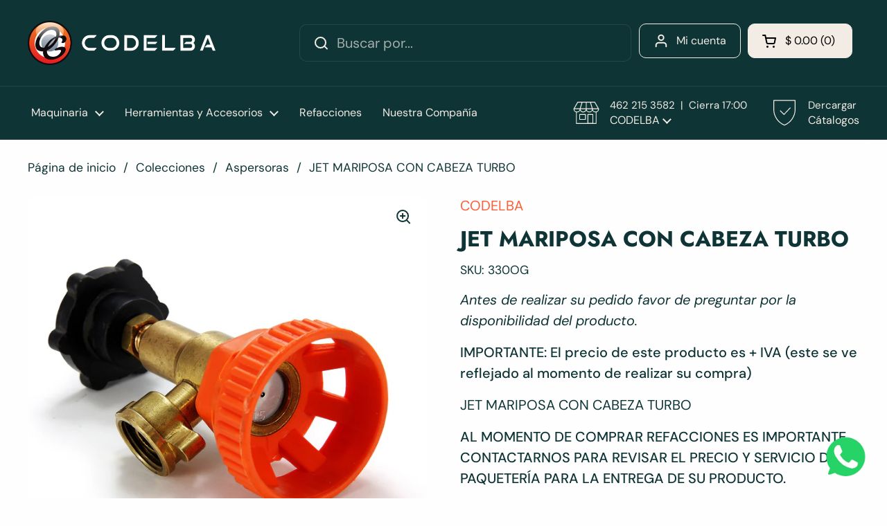

--- FILE ---
content_type: text/html; charset=utf-8
request_url: https://codelba.com.mx/products/jet-mariposa-con-cabeza-turbo
body_size: 27444
content:
<!doctype html><html class="no-js" lang="es" dir="ltr">
<head>

	<meta charset="utf-8">
  <meta http-equiv="X-UA-Compatible" content="IE=edge,chrome=1">
  <meta name="viewport" content="width=device-width, initial-scale=1.0, height=device-height, minimum-scale=1.0"><link rel="shortcut icon" href="//codelba.com.mx/cdn/shop/files/favicon.png?crop=center&height=32&v=1663457165&width=32" type="image/png" /><title>JET MARIPOSA CON CABEZA TURBO &ndash; Codelba</title><meta name="description" content="Antes de realizar su pedido favor de preguntar por la disponibilidad del producto. IMPORTANTE: El precio de este producto es + IVA (este se ve reflejado al momento de realizar su compra) JET MARIPOSA CON CABEZA TURBO AL MOMENTO DE COMPRAR REFACCIONES ES IMPORTANTE CONTACTARNOS PARA REVISAR EL PRECIO Y SERVICIO DE PAQUE">

<meta property="og:site_name" content="Codelba">
<meta property="og:url" content="https://codelba.com.mx/products/jet-mariposa-con-cabeza-turbo">
<meta property="og:title" content="JET MARIPOSA CON CABEZA TURBO">
<meta property="og:type" content="product">
<meta property="og:description" content="Antes de realizar su pedido favor de preguntar por la disponibilidad del producto. IMPORTANTE: El precio de este producto es + IVA (este se ve reflejado al momento de realizar su compra) JET MARIPOSA CON CABEZA TURBO AL MOMENTO DE COMPRAR REFACCIONES ES IMPORTANTE CONTACTARNOS PARA REVISAR EL PRECIO Y SERVICIO DE PAQUE"><meta property="og:image" content="http://codelba.com.mx/cdn/shop/files/IMG_2455.jpg?v=1688760546">
  <meta property="og:image:secure_url" content="https://codelba.com.mx/cdn/shop/files/IMG_2455.jpg?v=1688760546">
  <meta property="og:image:width" content="1200">
  <meta property="og:image:height" content="1200"><meta property="og:price:amount" content="568.00">
  <meta property="og:price:currency" content="MXN"><meta name="twitter:card" content="summary_large_image">
<meta name="twitter:title" content="JET MARIPOSA CON CABEZA TURBO">
<meta name="twitter:description" content="Antes de realizar su pedido favor de preguntar por la disponibilidad del producto. IMPORTANTE: El precio de este producto es + IVA (este se ve reflejado al momento de realizar su compra) JET MARIPOSA CON CABEZA TURBO AL MOMENTO DE COMPRAR REFACCIONES ES IMPORTANTE CONTACTARNOS PARA REVISAR EL PRECIO Y SERVICIO DE PAQUE"><script type="application/ld+json">
  [
    {
      "@context": "https://schema.org",
      "@type": "WebSite",
      "name": "Codelba",
      "url": "https:\/\/codelba.com.mx"
    },
    {
      "@context": "https://schema.org",
      "@type": "Organization",
      "name": "Codelba",
      "url": "https:\/\/codelba.com.mx"
    }
  ]
</script>

<script type="application/ld+json">
{
  "@context": "http://schema.org",
  "@type": "BreadcrumbList",
  "itemListElement": [
    {
      "@type": "ListItem",
      "position": 1,
      "name": "Página de inicio",
      "item": "https://codelba.com.mx"
    },{
        "@type": "ListItem",
        "position": 2,
        "name": "JET MARIPOSA CON CABEZA TURBO",
        "item": "https://codelba.com.mx/products/jet-mariposa-con-cabeza-turbo"
      }]
}
</script><script type="application/ld+json">
  {
    "@context": "http://schema.org",
    "@type": "Product",
    "name": "JET MARIPOSA CON CABEZA TURBO",
    "url": "https:\/\/codelba.com.mx\/products\/jet-mariposa-con-cabeza-turbo",
    "offers": [{
          "@type" : "Offer","sku": "330OG","availability" : "http://schema.org/InStock",
          "price" : 568.0,
          "priceCurrency" : "MXN",
          "url" : "https:\/\/codelba.com.mx\/products\/jet-mariposa-con-cabeza-turbo?variant=43178920214679"
        }
],
    "brand": {
      "@type": "Brand",
      "name": "Codelba"
    },
    "description": "Antes de realizar su pedido favor de preguntar por la disponibilidad del producto.\nIMPORTANTE: El precio de este producto es + IVA (este se ve reflejado al momento de realizar su compra)\nJET MARIPOSA CON CABEZA TURBO\nAL MOMENTO DE COMPRAR REFACCIONES ES IMPORTANTE CONTACTARNOS PARA REVISAR EL PRECIO Y SERVICIO DE PAQUETERÍA PARA LA ENTREGA DE SU PRODUCTO.",
    "category": "Agriculture","sku": "330OG",
    "image": {
      "@type": "ImageObject",
      "url": "https:\/\/codelba.com.mx\/cdn\/shop\/files\/IMG_2455.jpg?v=1688760546",
      "image": "https:\/\/codelba.com.mx\/cdn\/shop\/files\/IMG_2455.jpg?v=1688760546",
      "name": "JET MARIPOSA CON CABEZA TURBO",
      "width": "1200",
      "height": "1200"
    }
  }
  </script><link rel="canonical" href="https://codelba.com.mx/products/jet-mariposa-con-cabeza-turbo">

  <link rel="preconnect" href="https://cdn.shopify.com"><link rel="preconnect" href="https://fonts.shopifycdn.com" crossorigin><link rel="preload" href="//codelba.com.mx/cdn/fonts/jost/jost_n7.921dc18c13fa0b0c94c5e2517ffe06139c3615a3.woff2" as="font" type="font/woff2" crossorigin><link rel="preload" href="//codelba.com.mx/cdn/fonts/dm_sans/dmsans_n4.ec80bd4dd7e1a334c969c265873491ae56018d72.woff2" as="font" type="font/woff2" crossorigin><style type="text/css">
@font-face {
  font-family: Jost;
  font-weight: 700;
  font-style: normal;
  font-display: swap;
  src: url("//codelba.com.mx/cdn/fonts/jost/jost_n7.921dc18c13fa0b0c94c5e2517ffe06139c3615a3.woff2") format("woff2"),
       url("//codelba.com.mx/cdn/fonts/jost/jost_n7.cbfc16c98c1e195f46c536e775e4e959c5f2f22b.woff") format("woff");
}
@font-face {
  font-family: "DM Sans";
  font-weight: 400;
  font-style: normal;
  font-display: swap;
  src: url("//codelba.com.mx/cdn/fonts/dm_sans/dmsans_n4.ec80bd4dd7e1a334c969c265873491ae56018d72.woff2") format("woff2"),
       url("//codelba.com.mx/cdn/fonts/dm_sans/dmsans_n4.87bdd914d8a61247b911147ae68e754d695c58a6.woff") format("woff");
}
@font-face {
  font-family: "DM Sans";
  font-weight: 500;
  font-style: normal;
  font-display: swap;
  src: url("//codelba.com.mx/cdn/fonts/dm_sans/dmsans_n5.8a0f1984c77eb7186ceb87c4da2173ff65eb012e.woff2") format("woff2"),
       url("//codelba.com.mx/cdn/fonts/dm_sans/dmsans_n5.9ad2e755a89e15b3d6c53259daad5fc9609888e6.woff") format("woff");
}
@font-face {
  font-family: "DM Sans";
  font-weight: 400;
  font-style: italic;
  font-display: swap;
  src: url("//codelba.com.mx/cdn/fonts/dm_sans/dmsans_i4.b8fe05e69ee95d5a53155c346957d8cbf5081c1a.woff2") format("woff2"),
       url("//codelba.com.mx/cdn/fonts/dm_sans/dmsans_i4.403fe28ee2ea63e142575c0aa47684d65f8c23a0.woff") format("woff");
}




</style>
<style type="text/css">

  :root {

    /* Direction */
    --direction: ltr;

    /* Font variables */

    --font-stack-headings: Jost, sans-serif;
    --font-weight-headings: 700;
    --font-style-headings: normal;

    --font-stack-body: "DM Sans", sans-serif;
    --font-weight-body: 400;--font-weight-body-bold: 500;--font-style-body: normal;--font-weight-buttons: var(--font-weight-body);--font-weight-menu: var(--font-weight-body);--base-headings-size: 45;
    --base-headings-line: 1.1;
    --base-body-size: 20;
    --base-body-line: 1.5;

    --base-menu-size: 16;

    /* Color variables */

    --color-background-header: #0e3436;
    --color-secondary-background-header: rgba(242, 236, 228, 0.08);
    --color-opacity-background-header: rgba(14, 52, 54, 0);
    --color-text-header: #f2ece4;
    --color-foreground-header: #000;
    --color-accent-header: #fefefe;
    --color-foreground-accent-header: #000;
    --color-borders-header: rgba(242, 236, 228, 0.1);

    --color-background-main: #fefefe;
    --color-secondary-background-main: rgba(14, 52, 54, 0.08);
    --color-third-background-main: rgba(14, 52, 54, 0.04);
    --color-fourth-background-main: rgba(14, 52, 54, 0.02);
    --color-opacity-background-main: rgba(254, 254, 254, 0);
    --color-text-main: #0e3436;
    --color-foreground-main: #fff;
    --color-secondary-text-main: rgba(14, 52, 54, 0.6);
    --color-accent-main: #ff5c35;
    --color-foreground-accent-main: #fff;
    --color-borders-main: rgba(14, 52, 54, 0.15);

    --color-background-cards: #ffffff;
    --color-text-cards: #0e3436;
    --color-foreground-cards: #fff;
    --color-secondary-text-cards: rgba(14, 52, 54, 0.6);
    --color-accent-cards: #ff5c35;
    --color-foreground-accent-cards: #fff;
    --color-borders-cards: #e1e1e1;

    --color-background-footer: #0e3436;
    --color-text-footer: #f2ece4;
    --color-accent-footer: #faa717;
    --color-borders-footer: rgba(242, 236, 228, 0.15);

    --color-borders-forms-primary: rgba(14, 52, 54, 0.3);
    --color-borders-forms-secondary: rgba(14, 52, 54, 0.6);

    /* Borders */

    --border-width-cards: 2px;
    --border-radius-cards: 14px;
    --border-width-buttons: 2px;
    --border-radius-buttons: 10px;
    --border-width-forms: 1px;
    --border-radius-forms: 5px;

    /* Layout */
    --grid-gap-original-base: 36px;
    --container-vertical-space-base: 150px;

  }

  .facets__summary, #main select, .sidebar select {
    background-image: url('data:image/svg+xml;utf8,<svg width="13" height="8" fill="none" xmlns="http://www.w3.org/2000/svg"><path d="M1.414.086 7.9 6.57 6.485 7.985 0 1.5 1.414.086Z" fill="%230e3436"/><path d="M12.985 1.515 6.5 8 5.085 6.586 11.571.101l1.414 1.414Z" fill="%230e3436"/></svg>');
  }

  .card .star-rating__stars {
    background-image: url('data:image/svg+xml;utf8,<svg width="20" height="13" viewBox="0 0 14 13" fill="none" xmlns="http://www.w3.org/2000/svg"><path d="m7 0 1.572 4.837h5.085l-4.114 2.99 1.572 4.836L7 9.673l-4.114 2.99 1.571-4.837-4.114-2.99h5.085L7 0Z" stroke="%230e3436" stroke-width="1"/></svg>');
  }
  .card .star-rating__stars-active {
    background-image: url('data:image/svg+xml;utf8,<svg width="20" height="13" viewBox="0 0 14 13" fill="none" xmlns="http://www.w3.org/2000/svg"><path d="m7 0 1.572 4.837h5.085l-4.114 2.99 1.572 4.836L7 9.673l-4.114 2.99 1.571-4.837-4.114-2.99h5.085L7 0Z" fill="%230e3436" stroke-width="0"/></svg>');
  }

  .star-rating__stars {
    background-image: url('data:image/svg+xml;utf8,<svg width="20" height="13" viewBox="0 0 14 13" fill="none" xmlns="http://www.w3.org/2000/svg"><path d="m7 0 1.572 4.837h5.085l-4.114 2.99 1.572 4.836L7 9.673l-4.114 2.99 1.571-4.837-4.114-2.99h5.085L7 0Z" stroke="%230e3436" stroke-width="1"/></svg>');
  }
  .star-rating__stars-active {
    background-image: url('data:image/svg+xml;utf8,<svg width="20" height="13" viewBox="0 0 14 13" fill="none" xmlns="http://www.w3.org/2000/svg"><path d="m7 0 1.572 4.837h5.085l-4.114 2.99 1.572 4.836L7 9.673l-4.114 2.99 1.571-4.837-4.114-2.99h5.085L7 0Z" fill="%230e3436" stroke-width="0"/></svg>');
  }

</style>

<style id="root-height">
  :root {
    --window-height: 100vh;
  }
</style><link href="//codelba.com.mx/cdn/shop/t/7/assets/theme.css?v=3870382757751406001668099233" as="style" rel="preload"><link href="//codelba.com.mx/cdn/shop/t/7/assets/section-header.css?v=33747127640644306551670347484" as="style" rel="preload"><link href="//codelba.com.mx/cdn/shop/t/7/assets/section-main-product.css?v=71267907723153738791670347483" as="style" rel="preload"><link rel="preload" as="image" href="//codelba.com.mx/cdn/shop/files/IMG_2455.jpg?v=1688760546&width=480" imagesrcset="//codelba.com.mx/cdn/shop/files/IMG_2455.jpg?v=1688760546&width=240 240w,//codelba.com.mx/cdn/shop/files/IMG_2455.jpg?v=1688760546&width=360 360w,//codelba.com.mx/cdn/shop/files/IMG_2455.jpg?v=1688760546&width=420 420w,//codelba.com.mx/cdn/shop/files/IMG_2455.jpg?v=1688760546&width=480 480w,//codelba.com.mx/cdn/shop/files/IMG_2455.jpg?v=1688760546&width=640 640w,//codelba.com.mx/cdn/shop/files/IMG_2455.jpg?v=1688760546&width=840 840w,//codelba.com.mx/cdn/shop/files/IMG_2455.jpg?v=1688760546&width=1080 1080w" imagesizes="(max-width: 767px) calc(100vw - 20px), (max-width: 1360px) 50vw, 620px"><link href="//codelba.com.mx/cdn/shop/t/7/assets/theme.css?v=3870382757751406001668099233" rel="stylesheet" type="text/css" media="all" />

	<script>window.performance && window.performance.mark && window.performance.mark('shopify.content_for_header.start');</script><meta id="shopify-digital-wallet" name="shopify-digital-wallet" content="/61706403991/digital_wallets/dialog">
<link rel="alternate" type="application/json+oembed" href="https://codelba.com.mx/products/jet-mariposa-con-cabeza-turbo.oembed">
<script async="async" src="/checkouts/internal/preloads.js?locale=es-MX"></script>
<script id="shopify-features" type="application/json">{"accessToken":"930c1fe5faf9a9bc186af1edb6ff468e","betas":["rich-media-storefront-analytics"],"domain":"codelba.com.mx","predictiveSearch":true,"shopId":61706403991,"locale":"es"}</script>
<script>var Shopify = Shopify || {};
Shopify.shop = "codelba.myshopify.com";
Shopify.locale = "es";
Shopify.currency = {"active":"MXN","rate":"1.0"};
Shopify.country = "MX";
Shopify.theme = {"name":"Local","id":130964226199,"schema_name":"Local","schema_version":"1.1.2","theme_store_id":1651,"role":"main"};
Shopify.theme.handle = "null";
Shopify.theme.style = {"id":null,"handle":null};
Shopify.cdnHost = "codelba.com.mx/cdn";
Shopify.routes = Shopify.routes || {};
Shopify.routes.root = "/";</script>
<script type="module">!function(o){(o.Shopify=o.Shopify||{}).modules=!0}(window);</script>
<script>!function(o){function n(){var o=[];function n(){o.push(Array.prototype.slice.apply(arguments))}return n.q=o,n}var t=o.Shopify=o.Shopify||{};t.loadFeatures=n(),t.autoloadFeatures=n()}(window);</script>
<script id="shop-js-analytics" type="application/json">{"pageType":"product"}</script>
<script defer="defer" async type="module" src="//codelba.com.mx/cdn/shopifycloud/shop-js/modules/v2/client.init-shop-cart-sync_2Gr3Q33f.es.esm.js"></script>
<script defer="defer" async type="module" src="//codelba.com.mx/cdn/shopifycloud/shop-js/modules/v2/chunk.common_noJfOIa7.esm.js"></script>
<script defer="defer" async type="module" src="//codelba.com.mx/cdn/shopifycloud/shop-js/modules/v2/chunk.modal_Deo2FJQo.esm.js"></script>
<script type="module">
  await import("//codelba.com.mx/cdn/shopifycloud/shop-js/modules/v2/client.init-shop-cart-sync_2Gr3Q33f.es.esm.js");
await import("//codelba.com.mx/cdn/shopifycloud/shop-js/modules/v2/chunk.common_noJfOIa7.esm.js");
await import("//codelba.com.mx/cdn/shopifycloud/shop-js/modules/v2/chunk.modal_Deo2FJQo.esm.js");

  window.Shopify.SignInWithShop?.initShopCartSync?.({"fedCMEnabled":true,"windoidEnabled":true});

</script>
<script>(function() {
  var isLoaded = false;
  function asyncLoad() {
    if (isLoaded) return;
    isLoaded = true;
    var urls = ["https:\/\/cdn.shopify.com\/s\/files\/1\/0457\/2220\/6365\/files\/pushdaddy_v60_test.js?shop=codelba.myshopify.com","https:\/\/cdn.shopify.com\/s\/files\/1\/0033\/3538\/9233\/files\/pushdaddy_v101_test.js?shop=codelba.myshopify.com"];
    for (var i = 0; i < urls.length; i++) {
      var s = document.createElement('script');
      s.type = 'text/javascript';
      s.async = true;
      s.src = urls[i];
      var x = document.getElementsByTagName('script')[0];
      x.parentNode.insertBefore(s, x);
    }
  };
  if(window.attachEvent) {
    window.attachEvent('onload', asyncLoad);
  } else {
    window.addEventListener('load', asyncLoad, false);
  }
})();</script>
<script id="__st">var __st={"a":61706403991,"offset":-21600,"reqid":"1e6ac248-9144-45a2-aa37-097cf051acc5-1769201493","pageurl":"codelba.com.mx\/products\/jet-mariposa-con-cabeza-turbo","u":"bb033311a7ce","p":"product","rtyp":"product","rid":8029050372247};</script>
<script>window.ShopifyPaypalV4VisibilityTracking = true;</script>
<script id="captcha-bootstrap">!function(){'use strict';const t='contact',e='account',n='new_comment',o=[[t,t],['blogs',n],['comments',n],[t,'customer']],c=[[e,'customer_login'],[e,'guest_login'],[e,'recover_customer_password'],[e,'create_customer']],r=t=>t.map((([t,e])=>`form[action*='/${t}']:not([data-nocaptcha='true']) input[name='form_type'][value='${e}']`)).join(','),a=t=>()=>t?[...document.querySelectorAll(t)].map((t=>t.form)):[];function s(){const t=[...o],e=r(t);return a(e)}const i='password',u='form_key',d=['recaptcha-v3-token','g-recaptcha-response','h-captcha-response',i],f=()=>{try{return window.sessionStorage}catch{return}},m='__shopify_v',_=t=>t.elements[u];function p(t,e,n=!1){try{const o=window.sessionStorage,c=JSON.parse(o.getItem(e)),{data:r}=function(t){const{data:e,action:n}=t;return t[m]||n?{data:e,action:n}:{data:t,action:n}}(c);for(const[e,n]of Object.entries(r))t.elements[e]&&(t.elements[e].value=n);n&&o.removeItem(e)}catch(o){console.error('form repopulation failed',{error:o})}}const l='form_type',E='cptcha';function T(t){t.dataset[E]=!0}const w=window,h=w.document,L='Shopify',v='ce_forms',y='captcha';let A=!1;((t,e)=>{const n=(g='f06e6c50-85a8-45c8-87d0-21a2b65856fe',I='https://cdn.shopify.com/shopifycloud/storefront-forms-hcaptcha/ce_storefront_forms_captcha_hcaptcha.v1.5.2.iife.js',D={infoText:'Protegido por hCaptcha',privacyText:'Privacidad',termsText:'Términos'},(t,e,n)=>{const o=w[L][v],c=o.bindForm;if(c)return c(t,g,e,D).then(n);var r;o.q.push([[t,g,e,D],n]),r=I,A||(h.body.append(Object.assign(h.createElement('script'),{id:'captcha-provider',async:!0,src:r})),A=!0)});var g,I,D;w[L]=w[L]||{},w[L][v]=w[L][v]||{},w[L][v].q=[],w[L][y]=w[L][y]||{},w[L][y].protect=function(t,e){n(t,void 0,e),T(t)},Object.freeze(w[L][y]),function(t,e,n,w,h,L){const[v,y,A,g]=function(t,e,n){const i=e?o:[],u=t?c:[],d=[...i,...u],f=r(d),m=r(i),_=r(d.filter((([t,e])=>n.includes(e))));return[a(f),a(m),a(_),s()]}(w,h,L),I=t=>{const e=t.target;return e instanceof HTMLFormElement?e:e&&e.form},D=t=>v().includes(t);t.addEventListener('submit',(t=>{const e=I(t);if(!e)return;const n=D(e)&&!e.dataset.hcaptchaBound&&!e.dataset.recaptchaBound,o=_(e),c=g().includes(e)&&(!o||!o.value);(n||c)&&t.preventDefault(),c&&!n&&(function(t){try{if(!f())return;!function(t){const e=f();if(!e)return;const n=_(t);if(!n)return;const o=n.value;o&&e.removeItem(o)}(t);const e=Array.from(Array(32),(()=>Math.random().toString(36)[2])).join('');!function(t,e){_(t)||t.append(Object.assign(document.createElement('input'),{type:'hidden',name:u})),t.elements[u].value=e}(t,e),function(t,e){const n=f();if(!n)return;const o=[...t.querySelectorAll(`input[type='${i}']`)].map((({name:t})=>t)),c=[...d,...o],r={};for(const[a,s]of new FormData(t).entries())c.includes(a)||(r[a]=s);n.setItem(e,JSON.stringify({[m]:1,action:t.action,data:r}))}(t,e)}catch(e){console.error('failed to persist form',e)}}(e),e.submit())}));const S=(t,e)=>{t&&!t.dataset[E]&&(n(t,e.some((e=>e===t))),T(t))};for(const o of['focusin','change'])t.addEventListener(o,(t=>{const e=I(t);D(e)&&S(e,y())}));const B=e.get('form_key'),M=e.get(l),P=B&&M;t.addEventListener('DOMContentLoaded',(()=>{const t=y();if(P)for(const e of t)e.elements[l].value===M&&p(e,B);[...new Set([...A(),...v().filter((t=>'true'===t.dataset.shopifyCaptcha))])].forEach((e=>S(e,t)))}))}(h,new URLSearchParams(w.location.search),n,t,e,['guest_login'])})(!0,!0)}();</script>
<script integrity="sha256-4kQ18oKyAcykRKYeNunJcIwy7WH5gtpwJnB7kiuLZ1E=" data-source-attribution="shopify.loadfeatures" defer="defer" src="//codelba.com.mx/cdn/shopifycloud/storefront/assets/storefront/load_feature-a0a9edcb.js" crossorigin="anonymous"></script>
<script data-source-attribution="shopify.dynamic_checkout.dynamic.init">var Shopify=Shopify||{};Shopify.PaymentButton=Shopify.PaymentButton||{isStorefrontPortableWallets:!0,init:function(){window.Shopify.PaymentButton.init=function(){};var t=document.createElement("script");t.src="https://codelba.com.mx/cdn/shopifycloud/portable-wallets/latest/portable-wallets.es.js",t.type="module",document.head.appendChild(t)}};
</script>
<script data-source-attribution="shopify.dynamic_checkout.buyer_consent">
  function portableWalletsHideBuyerConsent(e){var t=document.getElementById("shopify-buyer-consent"),n=document.getElementById("shopify-subscription-policy-button");t&&n&&(t.classList.add("hidden"),t.setAttribute("aria-hidden","true"),n.removeEventListener("click",e))}function portableWalletsShowBuyerConsent(e){var t=document.getElementById("shopify-buyer-consent"),n=document.getElementById("shopify-subscription-policy-button");t&&n&&(t.classList.remove("hidden"),t.removeAttribute("aria-hidden"),n.addEventListener("click",e))}window.Shopify?.PaymentButton&&(window.Shopify.PaymentButton.hideBuyerConsent=portableWalletsHideBuyerConsent,window.Shopify.PaymentButton.showBuyerConsent=portableWalletsShowBuyerConsent);
</script>
<script data-source-attribution="shopify.dynamic_checkout.cart.bootstrap">document.addEventListener("DOMContentLoaded",(function(){function t(){return document.querySelector("shopify-accelerated-checkout-cart, shopify-accelerated-checkout")}if(t())Shopify.PaymentButton.init();else{new MutationObserver((function(e,n){t()&&(Shopify.PaymentButton.init(),n.disconnect())})).observe(document.body,{childList:!0,subtree:!0})}}));
</script>
<script id="sections-script" data-sections="product-recommendations" defer="defer" src="//codelba.com.mx/cdn/shop/t/7/compiled_assets/scripts.js?v=878"></script>
<script>window.performance && window.performance.mark && window.performance.mark('shopify.content_for_header.end');</script>

  <script>
    const rbi = [];
    const ribSetSize = (img) => {
      if ( img.offsetWidth / img.dataset.ratio < img.offsetHeight ) {
        img.setAttribute('sizes', `${Math.ceil(img.offsetHeight * img.dataset.ratio)}px`);
      } else {
        img.setAttribute('sizes', `${Math.ceil(img.offsetWidth)}px`);
      }
    }
    const debounce = (fn, wait) => {
      let t;
      return (...args) => {
        clearTimeout(t);
        t = setTimeout(() => fn.apply(this, args), wait);
      };
    }
    window.KEYCODES = {
      TAB: 9,
      ESC: 27,
      DOWN: 40,
      RIGHT: 39,
      UP: 38,
      LEFT: 37,
      RETURN: 13
    };
    window.addEventListener('resize', debounce(()=>{
      for ( let img of rbi ) {
        ribSetSize(img);
      }
    }, 250));
  </script><noscript>
    <link rel="stylesheet" href="//codelba.com.mx/cdn/shop/t/7/assets/theme-noscript.css?v=143499523122431679711668099235">
  </noscript>

<link href="https://monorail-edge.shopifysvc.com" rel="dns-prefetch">
<script>(function(){if ("sendBeacon" in navigator && "performance" in window) {try {var session_token_from_headers = performance.getEntriesByType('navigation')[0].serverTiming.find(x => x.name == '_s').description;} catch {var session_token_from_headers = undefined;}var session_cookie_matches = document.cookie.match(/_shopify_s=([^;]*)/);var session_token_from_cookie = session_cookie_matches && session_cookie_matches.length === 2 ? session_cookie_matches[1] : "";var session_token = session_token_from_headers || session_token_from_cookie || "";function handle_abandonment_event(e) {var entries = performance.getEntries().filter(function(entry) {return /monorail-edge.shopifysvc.com/.test(entry.name);});if (!window.abandonment_tracked && entries.length === 0) {window.abandonment_tracked = true;var currentMs = Date.now();var navigation_start = performance.timing.navigationStart;var payload = {shop_id: 61706403991,url: window.location.href,navigation_start,duration: currentMs - navigation_start,session_token,page_type: "product"};window.navigator.sendBeacon("https://monorail-edge.shopifysvc.com/v1/produce", JSON.stringify({schema_id: "online_store_buyer_site_abandonment/1.1",payload: payload,metadata: {event_created_at_ms: currentMs,event_sent_at_ms: currentMs}}));}}window.addEventListener('pagehide', handle_abandonment_event);}}());</script>
<script id="web-pixels-manager-setup">(function e(e,d,r,n,o){if(void 0===o&&(o={}),!Boolean(null===(a=null===(i=window.Shopify)||void 0===i?void 0:i.analytics)||void 0===a?void 0:a.replayQueue)){var i,a;window.Shopify=window.Shopify||{};var t=window.Shopify;t.analytics=t.analytics||{};var s=t.analytics;s.replayQueue=[],s.publish=function(e,d,r){return s.replayQueue.push([e,d,r]),!0};try{self.performance.mark("wpm:start")}catch(e){}var l=function(){var e={modern:/Edge?\/(1{2}[4-9]|1[2-9]\d|[2-9]\d{2}|\d{4,})\.\d+(\.\d+|)|Firefox\/(1{2}[4-9]|1[2-9]\d|[2-9]\d{2}|\d{4,})\.\d+(\.\d+|)|Chrom(ium|e)\/(9{2}|\d{3,})\.\d+(\.\d+|)|(Maci|X1{2}).+ Version\/(15\.\d+|(1[6-9]|[2-9]\d|\d{3,})\.\d+)([,.]\d+|)( \(\w+\)|)( Mobile\/\w+|) Safari\/|Chrome.+OPR\/(9{2}|\d{3,})\.\d+\.\d+|(CPU[ +]OS|iPhone[ +]OS|CPU[ +]iPhone|CPU IPhone OS|CPU iPad OS)[ +]+(15[._]\d+|(1[6-9]|[2-9]\d|\d{3,})[._]\d+)([._]\d+|)|Android:?[ /-](13[3-9]|1[4-9]\d|[2-9]\d{2}|\d{4,})(\.\d+|)(\.\d+|)|Android.+Firefox\/(13[5-9]|1[4-9]\d|[2-9]\d{2}|\d{4,})\.\d+(\.\d+|)|Android.+Chrom(ium|e)\/(13[3-9]|1[4-9]\d|[2-9]\d{2}|\d{4,})\.\d+(\.\d+|)|SamsungBrowser\/([2-9]\d|\d{3,})\.\d+/,legacy:/Edge?\/(1[6-9]|[2-9]\d|\d{3,})\.\d+(\.\d+|)|Firefox\/(5[4-9]|[6-9]\d|\d{3,})\.\d+(\.\d+|)|Chrom(ium|e)\/(5[1-9]|[6-9]\d|\d{3,})\.\d+(\.\d+|)([\d.]+$|.*Safari\/(?![\d.]+ Edge\/[\d.]+$))|(Maci|X1{2}).+ Version\/(10\.\d+|(1[1-9]|[2-9]\d|\d{3,})\.\d+)([,.]\d+|)( \(\w+\)|)( Mobile\/\w+|) Safari\/|Chrome.+OPR\/(3[89]|[4-9]\d|\d{3,})\.\d+\.\d+|(CPU[ +]OS|iPhone[ +]OS|CPU[ +]iPhone|CPU IPhone OS|CPU iPad OS)[ +]+(10[._]\d+|(1[1-9]|[2-9]\d|\d{3,})[._]\d+)([._]\d+|)|Android:?[ /-](13[3-9]|1[4-9]\d|[2-9]\d{2}|\d{4,})(\.\d+|)(\.\d+|)|Mobile Safari.+OPR\/([89]\d|\d{3,})\.\d+\.\d+|Android.+Firefox\/(13[5-9]|1[4-9]\d|[2-9]\d{2}|\d{4,})\.\d+(\.\d+|)|Android.+Chrom(ium|e)\/(13[3-9]|1[4-9]\d|[2-9]\d{2}|\d{4,})\.\d+(\.\d+|)|Android.+(UC? ?Browser|UCWEB|U3)[ /]?(15\.([5-9]|\d{2,})|(1[6-9]|[2-9]\d|\d{3,})\.\d+)\.\d+|SamsungBrowser\/(5\.\d+|([6-9]|\d{2,})\.\d+)|Android.+MQ{2}Browser\/(14(\.(9|\d{2,})|)|(1[5-9]|[2-9]\d|\d{3,})(\.\d+|))(\.\d+|)|K[Aa][Ii]OS\/(3\.\d+|([4-9]|\d{2,})\.\d+)(\.\d+|)/},d=e.modern,r=e.legacy,n=navigator.userAgent;return n.match(d)?"modern":n.match(r)?"legacy":"unknown"}(),u="modern"===l?"modern":"legacy",c=(null!=n?n:{modern:"",legacy:""})[u],f=function(e){return[e.baseUrl,"/wpm","/b",e.hashVersion,"modern"===e.buildTarget?"m":"l",".js"].join("")}({baseUrl:d,hashVersion:r,buildTarget:u}),m=function(e){var d=e.version,r=e.bundleTarget,n=e.surface,o=e.pageUrl,i=e.monorailEndpoint;return{emit:function(e){var a=e.status,t=e.errorMsg,s=(new Date).getTime(),l=JSON.stringify({metadata:{event_sent_at_ms:s},events:[{schema_id:"web_pixels_manager_load/3.1",payload:{version:d,bundle_target:r,page_url:o,status:a,surface:n,error_msg:t},metadata:{event_created_at_ms:s}}]});if(!i)return console&&console.warn&&console.warn("[Web Pixels Manager] No Monorail endpoint provided, skipping logging."),!1;try{return self.navigator.sendBeacon.bind(self.navigator)(i,l)}catch(e){}var u=new XMLHttpRequest;try{return u.open("POST",i,!0),u.setRequestHeader("Content-Type","text/plain"),u.send(l),!0}catch(e){return console&&console.warn&&console.warn("[Web Pixels Manager] Got an unhandled error while logging to Monorail."),!1}}}}({version:r,bundleTarget:l,surface:e.surface,pageUrl:self.location.href,monorailEndpoint:e.monorailEndpoint});try{o.browserTarget=l,function(e){var d=e.src,r=e.async,n=void 0===r||r,o=e.onload,i=e.onerror,a=e.sri,t=e.scriptDataAttributes,s=void 0===t?{}:t,l=document.createElement("script"),u=document.querySelector("head"),c=document.querySelector("body");if(l.async=n,l.src=d,a&&(l.integrity=a,l.crossOrigin="anonymous"),s)for(var f in s)if(Object.prototype.hasOwnProperty.call(s,f))try{l.dataset[f]=s[f]}catch(e){}if(o&&l.addEventListener("load",o),i&&l.addEventListener("error",i),u)u.appendChild(l);else{if(!c)throw new Error("Did not find a head or body element to append the script");c.appendChild(l)}}({src:f,async:!0,onload:function(){if(!function(){var e,d;return Boolean(null===(d=null===(e=window.Shopify)||void 0===e?void 0:e.analytics)||void 0===d?void 0:d.initialized)}()){var d=window.webPixelsManager.init(e)||void 0;if(d){var r=window.Shopify.analytics;r.replayQueue.forEach((function(e){var r=e[0],n=e[1],o=e[2];d.publishCustomEvent(r,n,o)})),r.replayQueue=[],r.publish=d.publishCustomEvent,r.visitor=d.visitor,r.initialized=!0}}},onerror:function(){return m.emit({status:"failed",errorMsg:"".concat(f," has failed to load")})},sri:function(e){var d=/^sha384-[A-Za-z0-9+/=]+$/;return"string"==typeof e&&d.test(e)}(c)?c:"",scriptDataAttributes:o}),m.emit({status:"loading"})}catch(e){m.emit({status:"failed",errorMsg:(null==e?void 0:e.message)||"Unknown error"})}}})({shopId: 61706403991,storefrontBaseUrl: "https://codelba.com.mx",extensionsBaseUrl: "https://extensions.shopifycdn.com/cdn/shopifycloud/web-pixels-manager",monorailEndpoint: "https://monorail-edge.shopifysvc.com/unstable/produce_batch",surface: "storefront-renderer",enabledBetaFlags: ["2dca8a86"],webPixelsConfigList: [{"id":"shopify-app-pixel","configuration":"{}","eventPayloadVersion":"v1","runtimeContext":"STRICT","scriptVersion":"0450","apiClientId":"shopify-pixel","type":"APP","privacyPurposes":["ANALYTICS","MARKETING"]},{"id":"shopify-custom-pixel","eventPayloadVersion":"v1","runtimeContext":"LAX","scriptVersion":"0450","apiClientId":"shopify-pixel","type":"CUSTOM","privacyPurposes":["ANALYTICS","MARKETING"]}],isMerchantRequest: false,initData: {"shop":{"name":"Codelba","paymentSettings":{"currencyCode":"MXN"},"myshopifyDomain":"codelba.myshopify.com","countryCode":"MX","storefrontUrl":"https:\/\/codelba.com.mx"},"customer":null,"cart":null,"checkout":null,"productVariants":[{"price":{"amount":568.0,"currencyCode":"MXN"},"product":{"title":"JET MARIPOSA CON CABEZA TURBO","vendor":"Codelba","id":"8029050372247","untranslatedTitle":"JET MARIPOSA CON CABEZA TURBO","url":"\/products\/jet-mariposa-con-cabeza-turbo","type":"Agriculture"},"id":"43178920214679","image":{"src":"\/\/codelba.com.mx\/cdn\/shop\/files\/IMG_2455.jpg?v=1688760546"},"sku":"330OG","title":"Default Title","untranslatedTitle":"Default Title"}],"purchasingCompany":null},},"https://codelba.com.mx/cdn","fcfee988w5aeb613cpc8e4bc33m6693e112",{"modern":"","legacy":""},{"shopId":"61706403991","storefrontBaseUrl":"https:\/\/codelba.com.mx","extensionBaseUrl":"https:\/\/extensions.shopifycdn.com\/cdn\/shopifycloud\/web-pixels-manager","surface":"storefront-renderer","enabledBetaFlags":"[\"2dca8a86\"]","isMerchantRequest":"false","hashVersion":"fcfee988w5aeb613cpc8e4bc33m6693e112","publish":"custom","events":"[[\"page_viewed\",{}],[\"product_viewed\",{\"productVariant\":{\"price\":{\"amount\":568.0,\"currencyCode\":\"MXN\"},\"product\":{\"title\":\"JET MARIPOSA CON CABEZA TURBO\",\"vendor\":\"Codelba\",\"id\":\"8029050372247\",\"untranslatedTitle\":\"JET MARIPOSA CON CABEZA TURBO\",\"url\":\"\/products\/jet-mariposa-con-cabeza-turbo\",\"type\":\"Agriculture\"},\"id\":\"43178920214679\",\"image\":{\"src\":\"\/\/codelba.com.mx\/cdn\/shop\/files\/IMG_2455.jpg?v=1688760546\"},\"sku\":\"330OG\",\"title\":\"Default Title\",\"untranslatedTitle\":\"Default Title\"}}]]"});</script><script>
  window.ShopifyAnalytics = window.ShopifyAnalytics || {};
  window.ShopifyAnalytics.meta = window.ShopifyAnalytics.meta || {};
  window.ShopifyAnalytics.meta.currency = 'MXN';
  var meta = {"product":{"id":8029050372247,"gid":"gid:\/\/shopify\/Product\/8029050372247","vendor":"Codelba","type":"Agriculture","handle":"jet-mariposa-con-cabeza-turbo","variants":[{"id":43178920214679,"price":56800,"name":"JET MARIPOSA CON CABEZA TURBO","public_title":null,"sku":"330OG"}],"remote":false},"page":{"pageType":"product","resourceType":"product","resourceId":8029050372247,"requestId":"1e6ac248-9144-45a2-aa37-097cf051acc5-1769201493"}};
  for (var attr in meta) {
    window.ShopifyAnalytics.meta[attr] = meta[attr];
  }
</script>
<script class="analytics">
  (function () {
    var customDocumentWrite = function(content) {
      var jquery = null;

      if (window.jQuery) {
        jquery = window.jQuery;
      } else if (window.Checkout && window.Checkout.$) {
        jquery = window.Checkout.$;
      }

      if (jquery) {
        jquery('body').append(content);
      }
    };

    var hasLoggedConversion = function(token) {
      if (token) {
        return document.cookie.indexOf('loggedConversion=' + token) !== -1;
      }
      return false;
    }

    var setCookieIfConversion = function(token) {
      if (token) {
        var twoMonthsFromNow = new Date(Date.now());
        twoMonthsFromNow.setMonth(twoMonthsFromNow.getMonth() + 2);

        document.cookie = 'loggedConversion=' + token + '; expires=' + twoMonthsFromNow;
      }
    }

    var trekkie = window.ShopifyAnalytics.lib = window.trekkie = window.trekkie || [];
    if (trekkie.integrations) {
      return;
    }
    trekkie.methods = [
      'identify',
      'page',
      'ready',
      'track',
      'trackForm',
      'trackLink'
    ];
    trekkie.factory = function(method) {
      return function() {
        var args = Array.prototype.slice.call(arguments);
        args.unshift(method);
        trekkie.push(args);
        return trekkie;
      };
    };
    for (var i = 0; i < trekkie.methods.length; i++) {
      var key = trekkie.methods[i];
      trekkie[key] = trekkie.factory(key);
    }
    trekkie.load = function(config) {
      trekkie.config = config || {};
      trekkie.config.initialDocumentCookie = document.cookie;
      var first = document.getElementsByTagName('script')[0];
      var script = document.createElement('script');
      script.type = 'text/javascript';
      script.onerror = function(e) {
        var scriptFallback = document.createElement('script');
        scriptFallback.type = 'text/javascript';
        scriptFallback.onerror = function(error) {
                var Monorail = {
      produce: function produce(monorailDomain, schemaId, payload) {
        var currentMs = new Date().getTime();
        var event = {
          schema_id: schemaId,
          payload: payload,
          metadata: {
            event_created_at_ms: currentMs,
            event_sent_at_ms: currentMs
          }
        };
        return Monorail.sendRequest("https://" + monorailDomain + "/v1/produce", JSON.stringify(event));
      },
      sendRequest: function sendRequest(endpointUrl, payload) {
        // Try the sendBeacon API
        if (window && window.navigator && typeof window.navigator.sendBeacon === 'function' && typeof window.Blob === 'function' && !Monorail.isIos12()) {
          var blobData = new window.Blob([payload], {
            type: 'text/plain'
          });

          if (window.navigator.sendBeacon(endpointUrl, blobData)) {
            return true;
          } // sendBeacon was not successful

        } // XHR beacon

        var xhr = new XMLHttpRequest();

        try {
          xhr.open('POST', endpointUrl);
          xhr.setRequestHeader('Content-Type', 'text/plain');
          xhr.send(payload);
        } catch (e) {
          console.log(e);
        }

        return false;
      },
      isIos12: function isIos12() {
        return window.navigator.userAgent.lastIndexOf('iPhone; CPU iPhone OS 12_') !== -1 || window.navigator.userAgent.lastIndexOf('iPad; CPU OS 12_') !== -1;
      }
    };
    Monorail.produce('monorail-edge.shopifysvc.com',
      'trekkie_storefront_load_errors/1.1',
      {shop_id: 61706403991,
      theme_id: 130964226199,
      app_name: "storefront",
      context_url: window.location.href,
      source_url: "//codelba.com.mx/cdn/s/trekkie.storefront.8d95595f799fbf7e1d32231b9a28fd43b70c67d3.min.js"});

        };
        scriptFallback.async = true;
        scriptFallback.src = '//codelba.com.mx/cdn/s/trekkie.storefront.8d95595f799fbf7e1d32231b9a28fd43b70c67d3.min.js';
        first.parentNode.insertBefore(scriptFallback, first);
      };
      script.async = true;
      script.src = '//codelba.com.mx/cdn/s/trekkie.storefront.8d95595f799fbf7e1d32231b9a28fd43b70c67d3.min.js';
      first.parentNode.insertBefore(script, first);
    };
    trekkie.load(
      {"Trekkie":{"appName":"storefront","development":false,"defaultAttributes":{"shopId":61706403991,"isMerchantRequest":null,"themeId":130964226199,"themeCityHash":"14258042558169094470","contentLanguage":"es","currency":"MXN","eventMetadataId":"0568d70b-052c-46e8-84d8-4e8662a8f232"},"isServerSideCookieWritingEnabled":true,"monorailRegion":"shop_domain","enabledBetaFlags":["65f19447"]},"Session Attribution":{},"S2S":{"facebookCapiEnabled":false,"source":"trekkie-storefront-renderer","apiClientId":580111}}
    );

    var loaded = false;
    trekkie.ready(function() {
      if (loaded) return;
      loaded = true;

      window.ShopifyAnalytics.lib = window.trekkie;

      var originalDocumentWrite = document.write;
      document.write = customDocumentWrite;
      try { window.ShopifyAnalytics.merchantGoogleAnalytics.call(this); } catch(error) {};
      document.write = originalDocumentWrite;

      window.ShopifyAnalytics.lib.page(null,{"pageType":"product","resourceType":"product","resourceId":8029050372247,"requestId":"1e6ac248-9144-45a2-aa37-097cf051acc5-1769201493","shopifyEmitted":true});

      var match = window.location.pathname.match(/checkouts\/(.+)\/(thank_you|post_purchase)/)
      var token = match? match[1]: undefined;
      if (!hasLoggedConversion(token)) {
        setCookieIfConversion(token);
        window.ShopifyAnalytics.lib.track("Viewed Product",{"currency":"MXN","variantId":43178920214679,"productId":8029050372247,"productGid":"gid:\/\/shopify\/Product\/8029050372247","name":"JET MARIPOSA CON CABEZA TURBO","price":"568.00","sku":"330OG","brand":"Codelba","variant":null,"category":"Agriculture","nonInteraction":true,"remote":false},undefined,undefined,{"shopifyEmitted":true});
      window.ShopifyAnalytics.lib.track("monorail:\/\/trekkie_storefront_viewed_product\/1.1",{"currency":"MXN","variantId":43178920214679,"productId":8029050372247,"productGid":"gid:\/\/shopify\/Product\/8029050372247","name":"JET MARIPOSA CON CABEZA TURBO","price":"568.00","sku":"330OG","brand":"Codelba","variant":null,"category":"Agriculture","nonInteraction":true,"remote":false,"referer":"https:\/\/codelba.com.mx\/products\/jet-mariposa-con-cabeza-turbo"});
      }
    });


        var eventsListenerScript = document.createElement('script');
        eventsListenerScript.async = true;
        eventsListenerScript.src = "//codelba.com.mx/cdn/shopifycloud/storefront/assets/shop_events_listener-3da45d37.js";
        document.getElementsByTagName('head')[0].appendChild(eventsListenerScript);

})();</script>
<script
  defer
  src="https://codelba.com.mx/cdn/shopifycloud/perf-kit/shopify-perf-kit-3.0.4.min.js"
  data-application="storefront-renderer"
  data-shop-id="61706403991"
  data-render-region="gcp-us-central1"
  data-page-type="product"
  data-theme-instance-id="130964226199"
  data-theme-name="Local"
  data-theme-version="1.1.2"
  data-monorail-region="shop_domain"
  data-resource-timing-sampling-rate="10"
  data-shs="true"
  data-shs-beacon="true"
  data-shs-export-with-fetch="true"
  data-shs-logs-sample-rate="1"
  data-shs-beacon-endpoint="https://codelba.com.mx/api/collect"
></script>
</head>

<body id="jet-mariposa-con-cabeza-turbo" class=" template-product template-product no-touchevents">

  <a href="#main" class="visually-hidden skip-to-content" tabindex="0" data-js-inert>Ir al contenido</a>

  <link href="//codelba.com.mx/cdn/shop/t/7/assets/section-header.css?v=33747127640644306551670347484" rel="stylesheet" type="text/css" media="all" /><div id="shopify-section-announcement-bar" class="shopify-section mount-announcement-bar"></div><div id="shopify-section-header" class="shopify-section site-header-container mount-header"><style data-shopify>
  .header__top {
    --header-logo: 64px;
  }
  @media screen and (max-width: 767px) {
    .header__top {
      --header-logo: 40px;
    }
  }
</style>

<main-header id="site-header" class="site-header" data-js-inert  data-sticky-header >

  <div class="header-container header-container--top  hide-border-on-portable ">
    <div class="header__top container--large">

      <!-- logo -->
      
      <div id="logo" class="logo"><a class="logo-img" title="Codelba" href="/" style="height:var(--header-logo)">
              <img src="//codelba.com.mx/cdn/shop/files/knkqa5q5k0o-logounalinea.png?v=1661112151" alt="Codelba" width="1080" height="255" />
            </a></div>

      <!-- header blocks -->

      <div class="header-actions header-actions--buttons  header-actions--show-search  portable-hide"><search-form data-resource-type="product,collection" style="position:relative">
            <div class="button button--outline button--icon button--outline-hover button--no-padding button--no-hover site-search-handle">
              <span class="button__icon" role="img" aria-hidden="true"><svg width="22" height="22" viewBox="0 0 22 22" fill="none" xmlns="http://www.w3.org/2000/svg"><circle cx="10.5" cy="10.5" r="7.5" stroke="black" stroke-width="2" style="fill:none!important"/><path d="M17.1213 15.2929L16.4142 14.5858L15 16L15.7071 16.7071L17.1213 15.2929ZM19.2426 20.2426C19.6331 20.6332 20.2663 20.6332 20.6568 20.2426C21.0473 19.8521 21.0473 19.219 20.6568 18.8284L19.2426 20.2426ZM15.7071 16.7071L19.2426 20.2426L20.6568 18.8284L17.1213 15.2929L15.7071 16.7071Z" fill="black" style="stroke:none!important"/></svg></span>
              <form action="/search" method="get" role="search" autocomplete="off">
                <input name="q" type="search" autocomplete="off" 
                  placeholder="Buscar por..." 
                  aria-label="Buscar por..."
                   
                    data-js-search-input
                    data-js-focus-overlay="search-results-overlay-desktop"
                  
                />
                <input type="hidden" name="options[prefix]" value="last" />
                <input type="hidden" name="type" value="product" />
                <button type="submit" style="display:none">Buscar</button>
              </form>
            </div>
             
              <div class="search-results-overlay" id="search-results-overlay-desktop" onclick="this.classList.remove('active')" style="display:none"></div>
              <div class="search-results-container" data-js-search-results></div> 
            
          </search-form><a class="button button--outline button--icon" href="https://shopify.com/61706403991/account?locale=es&region_country=MX"><span class="button__icon" role="img" aria-hidden="true"><svg width="22" height="22" viewBox="0 0 22 22" fill="none" xmlns="http://www.w3.org/2000/svg"><path d="M18.3333 19.25V17.4167C18.3333 16.4442 17.947 15.5116 17.2593 14.8239C16.5717 14.1363 15.6391 13.75 14.6666 13.75H7.33329C6.36083 13.75 5.4282 14.1363 4.74057 14.8239C4.05293 15.5116 3.66663 16.4442 3.66663 17.4167V19.25" stroke="white" stroke-width="2" stroke-linecap="round" stroke-linejoin="round" style="fill:none!important"/><path d="M11 10.0833C13.0251 10.0833 14.6667 8.44171 14.6667 6.41667C14.6667 4.39162 13.0251 2.75 11 2.75C8.975 2.75 7.33337 4.39162 7.33337 6.41667C7.33337 8.44171 8.975 10.0833 11 10.0833Z" stroke="white" stroke-width="2" stroke-linecap="round" stroke-linejoin="round" style="fill:none!important"/></svg></span>
            Mi cuenta
          </a><a 
          class="button button--solid button--icon no-js-hidden"
           
            data-js-sidebar-handle aria-expanded="false" aria-controls="site-cart-sidebar" role="button"
           
          title="Abrir carrito" tabindex="0"
        >
          <span class="visually-hidden">Abrir carrito</span>
          <span class="button__icon" role="img" aria-hidden="true"><svg width="22" height="22" viewBox="0 0 22 22" fill="none" xmlns="http://www.w3.org/2000/svg" style="margin-left:-2px"><path class="circle" d="M9.5 20C9.77614 20 10 19.7761 10 19.5C10 19.2239 9.77614 19 9.5 19C9.22386 19 9 19.2239 9 19.5C9 19.7761 9.22386 20 9.5 20Z" fill="none" stroke="white" stroke-width="2" stroke-linecap="round" stroke-linejoin="round"/><path class="circle" d="M18.5 20C18.7761 20 19 19.7761 19 19.5C19 19.2239 18.7761 19 18.5 19C18.2239 19 18 19.2239 18 19.5C18 19.7761 18.2239 20 18.5 20Z" fill="white" stroke="white" stroke-width="2" stroke-linecap="round" stroke-linejoin="round" /><path d="M3 3H6.27273L8.46545 13.7117C8.54027 14.08 8.7452 14.4109 9.04436 14.6464C9.34351 14.8818 9.71784 15.0069 10.1018 14.9997H18.0545C18.4385 15.0069 18.8129 14.8818 19.112 14.6464C19.4112 14.4109 19.6161 14.08 19.6909 13.7117L21 6.9999H7.09091" stroke="white" stroke-width="2" stroke-linecap="round" stroke-linejoin="round" style="fill:none !important"/></svg></span>
          <span data-header-cart-total aria-hidden="true">$ 0.00</span>
          <span data-header-cart-count aria-hidden="true" class="element--wrap-paranth">0</span>
        </a>

        <noscript>
          <a 
            class="button button--solid button--icon button--regular data-js-hidden"
            href="/cart"
            tabindex="0"
          >
            <span class="button__icon" role="img" aria-hidden="true"><svg width="22" height="22" viewBox="0 0 22 22" fill="none" xmlns="http://www.w3.org/2000/svg" style="margin-left:-2px"><path class="circle" d="M9.5 20C9.77614 20 10 19.7761 10 19.5C10 19.2239 9.77614 19 9.5 19C9.22386 19 9 19.2239 9 19.5C9 19.7761 9.22386 20 9.5 20Z" fill="none" stroke="white" stroke-width="2" stroke-linecap="round" stroke-linejoin="round"/><path class="circle" d="M18.5 20C18.7761 20 19 19.7761 19 19.5C19 19.2239 18.7761 19 18.5 19C18.2239 19 18 19.2239 18 19.5C18 19.7761 18.2239 20 18.5 20Z" fill="white" stroke="white" stroke-width="2" stroke-linecap="round" stroke-linejoin="round" /><path d="M3 3H6.27273L8.46545 13.7117C8.54027 14.08 8.7452 14.4109 9.04436 14.6464C9.34351 14.8818 9.71784 15.0069 10.1018 14.9997H18.0545C18.4385 15.0069 18.8129 14.8818 19.112 14.6464C19.4112 14.4109 19.6161 14.08 19.6909 13.7117L21 6.9999H7.09091" stroke="white" stroke-width="2" stroke-linecap="round" stroke-linejoin="round" style="fill:none !important"/></svg></span>
            <span data-header-cart-total aria-hidden="true">$ 0.00</span>&nbsp;
            (<span data-header-cart-count aria-hidden="true">0</span>)
          </a>
        </noscript>

      </div>

      <button data-js-sidebar-handle class="mobile-menu-button hide portable-show" aria-expanded="false" aria-controls="site-menu-sidebar">
        <span class="visually-hidden">Abrir menú</span><svg fill="none" height="16" viewBox="0 0 20 16" width="20" xmlns="http://www.w3.org/2000/svg"><g fill="#000"><path d="m0 0h20v2h-20z"/><path d="m0 7h20v2h-20z"/><path d="m0 14h20v2h-20z"/></g></svg></button>

      <a 
         
          data-js-sidebar-handle aria-expanded="false" aria-controls="site-cart-sidebar" role="button"
         
        class="mobile-cart-button hide portable-show"
        title="Abrir carrito" tabindex="0"
      >
        <span class="visually-hidden">Abrir carrito</span><svg width="22" height="22" viewBox="0 0 22 22" fill="none" xmlns="http://www.w3.org/2000/svg" style="margin-left:-2px"><path class="circle" d="M9.5 20C9.77614 20 10 19.7761 10 19.5C10 19.2239 9.77614 19 9.5 19C9.22386 19 9 19.2239 9 19.5C9 19.7761 9.22386 20 9.5 20Z" fill="none" stroke="white" stroke-width="2" stroke-linecap="round" stroke-linejoin="round"/><path class="circle" d="M18.5 20C18.7761 20 19 19.7761 19 19.5C19 19.2239 18.7761 19 18.5 19C18.2239 19 18 19.2239 18 19.5C18 19.7761 18.2239 20 18.5 20Z" fill="white" stroke="white" stroke-width="2" stroke-linecap="round" stroke-linejoin="round" /><path d="M3 3H6.27273L8.46545 13.7117C8.54027 14.08 8.7452 14.4109 9.04436 14.6464C9.34351 14.8818 9.71784 15.0069 10.1018 14.9997H18.0545C18.4385 15.0069 18.8129 14.8818 19.112 14.6464C19.4112 14.4109 19.6161 14.08 19.6909 13.7117L21 6.9999H7.09091" stroke="white" stroke-width="2" stroke-linecap="round" stroke-linejoin="round" style="fill:none !important"/></svg><span data-header-cart-count aria-hidden="true">0</span>
      </a>

    </div>

  </div>

  <!-- header menu --><div class="header-container header-container--bottom 
    portable-hide
  ">

    <div class="header__bottom container--large">

      <span class="scrollable-navigation-button scrollable-navigation-button--left" aria-hidden="true"><svg width="13" height="8" fill="none" xmlns="http://www.w3.org/2000/svg"><path d="M1.414.086 7.9 6.57 6.485 7.985 0 1.5 1.414.086Z" fill="#000"/><path d="M12.985 1.515 6.5 8 5.085 6.586 11.571.101l1.414 1.414Z" fill="#000"/></svg></span>
      <scrollable-navigation class="header-links"><div class="site-nav style--classic">

	<div class="site-nav-container">

		<nav><ul class="link-list"><li 
						
							class="has-submenu" aria-controls="SiteNavLabel-maquinaria-classic" aria-expanded="false" 
						 
						id="menu-item-maquinaria"
					>

						<a class="menu-link  " href="/collections/maquinaria">

							<span><span class="text-animation--underline-in-header">Maquinaria</span></span>

							
								<span class="icon"><svg width="13" height="8" fill="none" xmlns="http://www.w3.org/2000/svg"><path d="M1.414.086 7.9 6.57 6.485 7.985 0 1.5 1.414.086Z" fill="#000"/><path d="M12.985 1.515 6.5 8 5.085 6.586 11.571.101l1.414 1.414Z" fill="#000"/></svg></span>
							

						</a>

						

							<ul class="submenu  mega-menu " id="SiteNavLabel-maquinaria-classic">

								<div class="submenu-holder  container--large "><div class="submenu-masonry  with-promotion "><li 
												 
													class="mega-link "
												
											>

												<a class="menu-link   no-focus-link " href="/collections/molinos-de-madera">
													<span><span class="text-animation--underline-in-header">Molinos de Madera</span></span></a></li><li 
												 
													class="mega-link "
												
											>

												<a class="menu-link   no-focus-link " href="/collections/abonadoras">
													<span><span class="text-animation--underline-in-header">Abonadoras</span></span></a></li><li 
												 
													class="mega-link "
												
											>

												<a class="menu-link   no-focus-link " href="/collections/cortadoras">
													<span><span class="text-animation--underline-in-header">Cortadoras</span></span></a></li><li 
												 
													class="mega-link "
												
											>

												<a class="menu-link   no-focus-link " href="/collections/cortadoras-telescopicas">
													<span><span class="text-animation--underline-in-header">Cortadoras Telescópicas</span></span></a></li><li 
												 
													class="mega-link "
												
											>

												<a class="menu-link   no-focus-link " href="/collections/desvaradoras">
													<span><span class="text-animation--underline-in-header">Desvaradoras</span></span></a></li><li 
												 
													class="mega-link "
												
											>

												<a class="menu-link   no-focus-link " href="/collections/rotovators">
													<span><span class="text-animation--underline-in-header">Rotovators</span></span></a></li><li 
												 
													class="mega-link "
												
											>

												<a class="menu-link   no-focus-link " href="/collections/plumas-hidraulicas">
													<span><span class="text-animation--underline-in-header">Plumas Hidráulicas</span></span></a></li><li 
												 
													class="mega-link "
												
											>

												<a class="menu-link   no-focus-link " href="/collections/segadoras">
													<span><span class="text-animation--underline-in-header">Segadoras</span></span></a></li><li 
												 
													class="mega-link "
												
											>

												<a class="menu-link   no-focus-link " href="/collections/rastrillos">
													<span><span class="text-animation--underline-in-header">Rastrillos</span></span></a></li><li 
												 
													class="mega-link "
												
											>

												<a class="menu-link   no-focus-link " href="/collections/retroexcavadoras">
													<span><span class="text-animation--underline-in-header">Retroexcavadoras</span></span></a></li><li 
												 
													class="mega-link "
												
											>

												<a class="menu-link   no-focus-link " href="/collections/palas-cargadoras">
													<span><span class="text-animation--underline-in-header">Palas Cargadoras</span></span></a></li><li 
												 
													class="mega-link "
												
											>

												<a class="menu-link   no-focus-link " href="/collections/cortadora-frontal-de-rastrojo">
													<span><span class="text-animation--underline-in-header">Cortadora Frontal de Rastrojo</span></span></a></li><li 
												 
													class="mega-link "
												
											>

												<a class="menu-link   no-focus-link " href="/collections/podadora-hidraulica-telescopica">
													<span><span class="text-animation--underline-in-header">Podadora Hidráulica Telescópica</span></span></a></li><li 
												 
													class="mega-link "
												
											>

												<a class="menu-link   no-focus-link " href="/collections/ensiladoras">
													<span><span class="text-animation--underline-in-header">Ensiladoras</span></span></a></li><li 
												 
													class="mega-link "
												
											>

												<a class="menu-link   no-focus-link " href="/collections/ahoyadoras">
													<span><span class="text-animation--underline-in-header">Ahoyadoras</span></span></a></li><li 
												 
													class="mega-link "
												
											>

												<a class="menu-link   no-focus-link " href="/collections/tractobombas">
													<span><span class="text-animation--underline-in-header">Tractobombas</span></span></a></li><li 
												 
													class="mega-link "
												
											>

												<a class="menu-link   no-focus-link " href="/collections/aspersoras">
													<span><span class="text-animation--underline-in-header">Aspersoras</span></span></a></li><li 
												 
													class="mega-link "
												
											>

												<a class="menu-link   no-focus-link " href="/collections/sulfatadoras">
													<span><span class="text-animation--underline-in-header">Sulfatadoras</span></span></a></li><li 
												 
													class="mega-link "
												
											>

												<a class="menu-link   no-focus-link " href="/collections/turbina">
													<span><span class="text-animation--underline-in-header">Turbina</span></span></a></li><li 
												 
													class="mega-link "
												
											>

												<a class="menu-link   no-focus-link " href="/collections/rastras">
													<span><span class="text-animation--underline-in-header">Rastras</span></span></a></li><li 
												 
													class="mega-link "
												
											>

												<a class="menu-link   no-focus-link " href="/collections/subsuelos">
													<span><span class="text-animation--underline-in-header">Subsuelos</span></span></a></li><li 
												 
													class="mega-link "
												
											>

												<a class="menu-link   no-focus-link " href="/collections/arados">
													<span><span class="text-animation--underline-in-header">Arados</span></span></a></li><li 
												 
													class="mega-link "
												
											>

												<a class="menu-link   no-focus-link " href="/collections/sembradora-neumatica">
													<span><span class="text-animation--underline-in-header">Sembradora Neumática</span></span></a></li><li 
												 
													class="mega-link "
												
											>

												<a class="menu-link   no-focus-link " href="/collections/remolque-esparcidor-agricola">
													<span><span class="text-animation--underline-in-header">Remolque Esparcidor Agrícola</span></span></a></li><li 
												 
													class="mega-link "
												
											>

												<a class="menu-link   no-focus-link " href="/collections/zanjadora-excavadora">
													<span><span class="text-animation--underline-in-header">Zanjadora Excavadora</span></span></a></li><li 
												 
													class="mega-link "
												
											>

												<a class="menu-link   no-focus-link " href="/collections/empacadora-de-hilo-centrada">
													<span><span class="text-animation--underline-in-header">Empacadora de Hilo Centrada</span></span></a></li></div><li class="mega-link has-promotion">

										<div class="menu-promotion align-content--vertical-middle align-content--horizontal-center gutter--regular element--border-radius" id="menu-promotion-f7672f61-7a93-41ec-8bf9-a4609c7dda98">

											<div class="menu-promotion-content align-content gutter--regular spacing--large remove-empty-space"><span class="menu-promotion-title">
														<span class="text-size--large text-weight--bold text-line-height--small">CATÁLOGO DE MAQUINARIA</span>
													</span><span class="menu-promotion-subtitle text-size--regular">⁣⁣⁣</span><a class="menu-promotion-button button button--regular button--solid no-focus-link" href="https://catalogos.codelba.com.mx/maquinaria/#CODELBA/page1">
														VER
													</a></div><div class="menu-promotion-background-image"><img
														src="//codelba.com.mx/cdn/shop/files/Mockup_MAQUINARIA_3.jpg?v=1740411761&width=240" alt=""
														srcset="//codelba.com.mx/cdn/shop/files/Mockup_MAQUINARIA_3.jpg?v=1740411761&width=240 180w, //codelba.com.mx/cdn/shop/files/Mockup_MAQUINARIA_3.jpg?v=1740411761&width=360 300w, //codelba.com.mx/cdn/shop/files/Mockup_MAQUINARIA_3.jpg?v=1740411761&width=600 480w, //codelba.com.mx/cdn/shop/files/Mockup_MAQUINARIA_3.jpg?v=1740411761&width=860 720w"
														sizes="380px"
														width="3460" height="4610"
														loading="lazy" 
													/>
												</div></div>

										<style type="text/css">#menu-promotion-f7672f61-7a93-41ec-8bf9-a4609c7dda98 {
												color: #f2ece4;
											}
											#menu-promotion-f7672f61-7a93-41ec-8bf9-a4609c7dda98 .menu-promotion-button {
												color: #000 !important;
												background: #f2ece4 !important;
											}
											#menu-promotion-f7672f61-7a93-41ec-8bf9-a4609c7dda98 .menu-promotion-button:hover {
												background: #000 !important;
												color: #f2ece4 !important;
											}#menu-promotion-f7672f61-7a93-41ec-8bf9-a4609c7dda98 .menu-promotion-background-image:after {
													background: #000000;
												}</style>
										
									</li></div>

							</ul>

						

					</li><li 
						
							class="has-submenu" aria-controls="SiteNavLabel-herramientas-y-accesorios-classic" aria-expanded="false" 
						 
						id="menu-item-herramientas-y-accesorios"
					>

						<a class="menu-link  " href="/collections/herramientas-y-accesorios">

							<span><span class="text-animation--underline-in-header">Herramientas y Accesorios</span></span>

							
								<span class="icon"><svg width="13" height="8" fill="none" xmlns="http://www.w3.org/2000/svg"><path d="M1.414.086 7.9 6.57 6.485 7.985 0 1.5 1.414.086Z" fill="#000"/><path d="M12.985 1.515 6.5 8 5.085 6.586 11.571.101l1.414 1.414Z" fill="#000"/></svg></span>
							

						</a>

						

							<ul class="submenu  mega-menu " id="SiteNavLabel-herramientas-y-accesorios-classic">

								<div class="submenu-holder  container--large "><div class="submenu-masonry  with-promotion "><li 
												 
													class="mega-link "
												
											>

												<a class="menu-link   no-focus-link " href="/collections/motocultores-e-implementos">
													<span><span class="text-animation--underline-in-header">Motocultores e Implemento</span></span></a></li><li 
												 
													class="mega-link "
												
											>

												<a class="menu-link   no-focus-link " href="/collections/implementos-espacios-verdes">
													<span><span class="text-animation--underline-in-header">Implementos Espacios Verdes</span></span></a></li><li 
												 
													class="mega-link "
												
											>

												<a class="menu-link   no-focus-link " href="/collections/desbrozadoras-motosierras-y-otros">
													<span><span class="text-animation--underline-in-header">Desbrozadoras, Motosierras y Otros</span></span></a></li><li 
												 
													class="mega-link "
												
											>

												<a class="menu-link   no-focus-link " href="/collections/tijeras-y-cortarramas">
													<span><span class="text-animation--underline-in-header">Tijeras y Cortarramas</span></span></a></li><li 
												 
													class="mega-link "
												
											>

												<a class="menu-link   no-focus-link " href="/collections/fumigacion-y-pulverizacion">
													<span><span class="text-animation--underline-in-header">Fumigación y Pulverización</span></span></a></li><li 
												 
													class="mega-link "
												
											>

												<a class="menu-link   no-focus-link " href="/collections/refacciones-para-bombas-y-controles">
													<span><span class="text-animation--underline-in-header">Refacciones para Bombas y Controles</span></span></a></li><li 
												 
													class="mega-link "
												
											>

												<a class="menu-link   no-focus-link " href="/collections/seguridad">
													<span><span class="text-animation--underline-in-header">Seguridad</span></span></a></li><li 
												 
													class="mega-link "
												
											>

												<a class="menu-link   no-focus-link " href="/collections/componentes-hidraulicos">
													<span><span class="text-animation--underline-in-header">Componentes Hidráulicos</span></span></a></li><li 
												 
													class="mega-link "
												
											>

												<a class="menu-link   no-focus-link " href="/collections/mangueras-y-conexiones">
													<span><span class="text-animation--underline-in-header">Mangueras y Conexiones</span></span></a></li><li 
												 
													class="mega-link "
												
											>

												<a class="menu-link   no-focus-link " href="/collections/accesorios-para-remolques">
													<span><span class="text-animation--underline-in-header">Accesorios para Remolques</span></span></a></li><li 
												 
													class="mega-link "
												
											>

												<a class="menu-link   no-focus-link " href="/collections/accesorios-y-refacciones-para-tractores">
													<span><span class="text-animation--underline-in-header">Accesorios y Refacciones para Tractores</span></span></a></li><li 
												 
													class="mega-link "
												
											>

												<a class="menu-link   no-focus-link " href="/collections/flechas-cardanes">
													<span><span class="text-animation--underline-in-header">Flechas Cardanes</span></span></a></li><li 
												 
													class="mega-link "
												
											>

												<a class="menu-link   no-focus-link " href="/collections/complementos-de-flechas">
													<span><span class="text-animation--underline-in-header">Complementos de Flechas</span></span></a></li><li 
												 
													class="mega-link "
												
											>

												<a class="menu-link   no-focus-link " href="/collections/transmisiones">
													<span><span class="text-animation--underline-in-header">Transmisiones</span></span></a></li><li 
												 
													class="mega-link "
												
											>

												<a class="menu-link   no-focus-link " href="/collections/hidrolavadoras">
													<span><span class="text-animation--underline-in-header">Hidrolavadoras</span></span></a></li><li 
												 
													class="mega-link "
												
											>

												<a class="menu-link   no-focus-link " href="/collections/generadores-motobombas-compresores">
													<span><span class="text-animation--underline-in-header">Generadores Motobombas Compresores</span></span></a></li><li 
												 
													class="mega-link "
												
											>

												<a class="menu-link   no-focus-link " href="/collections/asistencia-a-taller-y-accesorios-diesel">
													<span><span class="text-animation--underline-in-header">Asistencia a Taller y Accesorios Diesel</span></span></a></li><li 
												 
													class="mega-link "
												
											>

												<a class="menu-link   no-focus-link " href="/collections/cuchillas">
													<span><span class="text-animation--underline-in-header">Cuchillas y Otros</span></span></a></li><li 
												 
													class="mega-link "
												
											>

												<a class="menu-link   no-focus-link " href="/collections/empacadoras-y-rastrillos">
													<span><span class="text-animation--underline-in-header">Empacadoras y Rastrillos</span></span></a></li></div><li class="mega-link has-promotion">

										<div class="menu-promotion align-content--vertical-middle align-content--horizontal-center gutter--regular element--border-radius" id="menu-promotion-f13d4db6-be22-4380-8dfd-5c1031aa097e">

											<div class="menu-promotion-content align-content gutter--regular spacing--large remove-empty-space"><span class="menu-promotion-title">
														<span class="text-size--large text-weight--bold text-line-height--small">CATÁLOGO DE REFACCIONES</span>
													</span><span class="menu-promotion-subtitle text-size--regular">⁣</span><a class="menu-promotion-button button button--regular button--solid no-focus-link" href="https://catalogos.codelba.com.mx/refacciones/#CODELBA/page1">
														VER
													</a></div><div class="menu-promotion-background-image"><img
														src="//codelba.com.mx/cdn/shop/files/Mockup_REFACCIONES-4.jpg?v=1740411112&width=240" alt=""
														srcset="//codelba.com.mx/cdn/shop/files/Mockup_REFACCIONES-4.jpg?v=1740411112&width=240 180w, //codelba.com.mx/cdn/shop/files/Mockup_REFACCIONES-4.jpg?v=1740411112&width=360 300w, //codelba.com.mx/cdn/shop/files/Mockup_REFACCIONES-4.jpg?v=1740411112&width=600 480w, //codelba.com.mx/cdn/shop/files/Mockup_REFACCIONES-4.jpg?v=1740411112&width=860 720w"
														sizes="380px"
														width="3460" height="2918"
														loading="lazy" 
													/>
												</div></div>

										<style type="text/css">#menu-promotion-f13d4db6-be22-4380-8dfd-5c1031aa097e {
												color: #f2ece4;
											}
											#menu-promotion-f13d4db6-be22-4380-8dfd-5c1031aa097e .menu-promotion-button {
												color: #000 !important;
												background: #f2ece4 !important;
											}
											#menu-promotion-f13d4db6-be22-4380-8dfd-5c1031aa097e .menu-promotion-button:hover {
												background: #000 !important;
												color: #f2ece4 !important;
											}#menu-promotion-f13d4db6-be22-4380-8dfd-5c1031aa097e .menu-promotion-background-image:after {
													background: #000000;
												}</style>
										
									</li></div>

							</ul>

						

					</li><li 
						 
						id="menu-item-refacciones"
					>

						<a class="menu-link   no-focus-link " href="/collections/refacciones">

							<span><span class="text-animation--underline-in-header">Refacciones</span></span>

							

						</a>

						

					</li><li 
						 
						id="menu-item-nuestra-compania"
					>

						<a class="menu-link   no-focus-link " href="/pages/nuestra-compania">

							<span><span class="text-animation--underline-in-header">Nuestra Compañía</span></span>

							

						</a>

						

					</li></ul><script src="//codelba.com.mx/cdn/shop/t/7/assets/vendor-macy.js?v=6843837194850696251661701535" defer onload="runMacy()"></script>
				<script>
					function runMacy(){
						document.querySelectorAll('.site-nav.style--classic .submenu-masonry').forEach(elm=>{
							const submenuMacy = new Macy({
								container: elm,
								columns: elm.classList.contains('with-promotion') ? 3 : 4
							});
							setTimeout(()=>{
								submenuMacy.reInit();
							}, 100);
						})
					}
				</script></nav>

	</div>

</div></scrollable-navigation>
      <span class="scrollable-navigation-button scrollable-navigation-button--right" aria-hidden="true"><svg width="13" height="8" fill="none" xmlns="http://www.w3.org/2000/svg"><path d="M1.414.086 7.9 6.57 6.485 7.985 0 1.5 1.414.086Z" fill="#000"/><path d="M12.985 1.515 6.5 8 5.085 6.586 11.571.101l1.414 1.414Z" fill="#000"/></svg></span>

      <div class="header-actions header-actions--blocks" data-js-header-actions>

          <div role="button"
            data-modal
            aria-expanded="false" aria-controls="modal-store-selector"
            id="site-store-selector-handle"
            tabindex="0"

        

          class="header-info-block"
          data-type="store-selector"
            
        ><div class="header-info-block__image"><svg height="64" viewBox="0 0 64 64" width="64" xmlns="http://www.w3.org/2000/svg"><g style="fill:none;stroke:#202020;stroke-miterlimit:10;stroke-width:2;stroke-linejoin:round;stroke-linecap:round"><path d="m36 36h12v22h-12z"/><path d="m56 30v28h-48v-28"/><path d="m16 36h14v12h-14z"/><path d="m52.6 6h-41.2l-9.4 16.5a7.5 7.5 0 0 0 15 0 7.5 7.5 0 0 0 15 0 7.5 7.5 0 0 0 15 0 7.5 7.5 0 0 0 15 0zm-50.6 16h60m-30-16v16.5m-15 0 5-16.5m25 16.5-5-16.5"/></g></svg></div>
            <div class="header-info-block__text">
              <span class="header-info-block__caption text-size--xsmall" data-store-title>¿Recogiendo?</span>
              <span class="header-info-block__title">
                <span class="text-animation--underline-in-header" data-store-label>Seleccionar tienda</span>
                <span class="icon"><svg width="13" height="8" fill="none" xmlns="http://www.w3.org/2000/svg"><path d="M1.414.086 7.9 6.57 6.485 7.985 0 1.5 1.414.086Z" fill="#000"/><path d="M12.985 1.515 6.5 8 5.085 6.586 11.571.101l1.414 1.414Z" fill="#000"/></svg></span>
              </span>
            </div></div><a href="https://codelba.myshopify.com/#catalogos"
            target="_self"

        

          class="header-info-block"
          data-type="info"
            
        ><div class="header-info-block__image"><svg height="256" viewBox="0 0 64 64" width="256" xmlns="http://www.w3.org/2000/svg"><g style="fill:none;stroke:#202020;stroke-miterlimit:10;stroke-width:2;stroke-linejoin:round;stroke-linecap:round"><path d="m6 2h52v22.064a41.973 41.973 0 0 1 -26.006 37.936 41.97 41.97 0 0 1 -25.994-37.936z"/><path d="m22 27 9 9 15-16"/></g></svg></div><div class="header-info-block__text"><span class="header-info-block__caption text-size--xsmall">Dercargar</span><span class="header-info-block__title">
                  <span class="text-animation--underline-in-header">Cátalogos</span>
                </span></div></a></div>

    </div>

  </div>

  <!-- header mobile search --><div class="header-container header--container--bottom container--large mobile-search hide portable-show">
      <search-form data-resource-type="product,collection" style="position:relative">
        <div class="button button--outline button--icon button--outline-hover button--no-padding button--no-hover site-search-handle">
          <span class="button__icon" role="img" aria-hidden="true"><svg width="22" height="22" viewBox="0 0 22 22" fill="none" xmlns="http://www.w3.org/2000/svg"><circle cx="10.5" cy="10.5" r="7.5" stroke="black" stroke-width="2" style="fill:none!important"/><path d="M17.1213 15.2929L16.4142 14.5858L15 16L15.7071 16.7071L17.1213 15.2929ZM19.2426 20.2426C19.6331 20.6332 20.2663 20.6332 20.6568 20.2426C21.0473 19.8521 21.0473 19.219 20.6568 18.8284L19.2426 20.2426ZM15.7071 16.7071L19.2426 20.2426L20.6568 18.8284L17.1213 15.2929L15.7071 16.7071Z" fill="black" style="stroke:none!important"/></svg></span>
          <form action="/search" method="get" role="search" autocomplete="off">
            <input name="q" type="search" autocomplete="off" 
              placeholder="Buscar por..." 
              aria-label="Buscar por..."
               
                data-js-search-input 
                data-js-focus-overlay="search-results-overlay-mobile"
              
            />
            <input type="hidden" name="options[prefix]" value="last" />
            <input type="hidden" name="type" value="product" />
            <button type="submit" style="display:none">Buscar</button>
          </form>
        </div>
         
          <div id="search-results-overlay-mobile" class="search-results-overlay" onclick="this.classList.remove('active')" style="display:none"></div>
          <div class="search-results-container" data-js-search-results></div> 
        
      </search-form>
    </div></main-header>

<sidebar-drawer id="site-menu-sidebar" class="sidebar sidebar--left" tabindex="-1" role="dialog" aria-modal="true" style="display:none">
      
  <div class="sidebar__header">
    <span class="sidebar__title h5">
      Menú
    </span>
    <button class="sidebar__close" data-js-close>
      <span class="visually-hidden">Cerrar barra lateral</span>
      <span aria-hidden="true" aria-role="img"><svg width="18" height="18" viewBox="0 0 18 18" fill="none" xmlns="http://www.w3.org/2000/svg"><path d="M17 1L1 17" stroke="black" stroke-width="2" stroke-linecap="round" stroke-linejoin="round"/><path d="M1 1L17 17" stroke="black" stroke-width="2" stroke-linecap="round" stroke-linejoin="round"/></svg></span>
    </button>
  </div>

  <div class="sidebar__body">
    <mobile-navigation data-show-header-actions="true"><div class="site-nav style--sidebar">

	<div class="site-nav-container">

		<nav><ul class="link-list"><li 
						
							class="has-submenu" aria-controls="SiteNavLabel-maquinaria-sidebar" aria-expanded="false" 
						 
						id="menu-item-maquinaria"
					>

						<a class="menu-link  " href="/collections/maquinaria">

							<span><span class="">Maquinaria</span></span>

							
								<span class="icon"><svg width="13" height="8" fill="none" xmlns="http://www.w3.org/2000/svg"><path d="M1.414.086 7.9 6.57 6.485 7.985 0 1.5 1.414.086Z" fill="#000"/><path d="M12.985 1.515 6.5 8 5.085 6.586 11.571.101l1.414 1.414Z" fill="#000"/></svg></span>
							

						</a>

						

							<ul class="submenu  mega-menu " id="SiteNavLabel-maquinaria-sidebar">

								<div class="submenu-holder "><div class="submenu-masonry  with-promotion "><li class="submenu-back">
											<a><span class="icon"><svg width="13" height="8" fill="none" xmlns="http://www.w3.org/2000/svg"><path d="M1.414.086 7.9 6.57 6.485 7.985 0 1.5 1.414.086Z" fill="#000"/><path d="M12.985 1.515 6.5 8 5.085 6.586 11.571.101l1.414 1.414Z" fill="#000"/></svg></span>Volver</a>
										</li><li 
												 
													class="mega-link "
												
											>

												<a class="menu-link   no-focus-link " href="/collections/molinos-de-madera">
													<span><span class="">Molinos de Madera</span></span></a></li><li 
												 
													class="mega-link "
												
											>

												<a class="menu-link   no-focus-link " href="/collections/abonadoras">
													<span><span class="">Abonadoras</span></span></a></li><li 
												 
													class="mega-link "
												
											>

												<a class="menu-link   no-focus-link " href="/collections/cortadoras">
													<span><span class="">Cortadoras</span></span></a></li><li 
												 
													class="mega-link "
												
											>

												<a class="menu-link   no-focus-link " href="/collections/cortadoras-telescopicas">
													<span><span class="">Cortadoras Telescópicas</span></span></a></li><li 
												 
													class="mega-link "
												
											>

												<a class="menu-link   no-focus-link " href="/collections/desvaradoras">
													<span><span class="">Desvaradoras</span></span></a></li><li 
												 
													class="mega-link "
												
											>

												<a class="menu-link   no-focus-link " href="/collections/rotovators">
													<span><span class="">Rotovators</span></span></a></li><li 
												 
													class="mega-link "
												
											>

												<a class="menu-link   no-focus-link " href="/collections/plumas-hidraulicas">
													<span><span class="">Plumas Hidráulicas</span></span></a></li><li 
												 
													class="mega-link "
												
											>

												<a class="menu-link   no-focus-link " href="/collections/segadoras">
													<span><span class="">Segadoras</span></span></a></li><li 
												 
													class="mega-link "
												
											>

												<a class="menu-link   no-focus-link " href="/collections/rastrillos">
													<span><span class="">Rastrillos</span></span></a></li><li 
												 
													class="mega-link "
												
											>

												<a class="menu-link   no-focus-link " href="/collections/retroexcavadoras">
													<span><span class="">Retroexcavadoras</span></span></a></li><li 
												 
													class="mega-link "
												
											>

												<a class="menu-link   no-focus-link " href="/collections/palas-cargadoras">
													<span><span class="">Palas Cargadoras</span></span></a></li><li 
												 
													class="mega-link "
												
											>

												<a class="menu-link   no-focus-link " href="/collections/cortadora-frontal-de-rastrojo">
													<span><span class="">Cortadora Frontal de Rastrojo</span></span></a></li><li 
												 
													class="mega-link "
												
											>

												<a class="menu-link   no-focus-link " href="/collections/podadora-hidraulica-telescopica">
													<span><span class="">Podadora Hidráulica Telescópica</span></span></a></li><li 
												 
													class="mega-link "
												
											>

												<a class="menu-link   no-focus-link " href="/collections/ensiladoras">
													<span><span class="">Ensiladoras</span></span></a></li><li 
												 
													class="mega-link "
												
											>

												<a class="menu-link   no-focus-link " href="/collections/ahoyadoras">
													<span><span class="">Ahoyadoras</span></span></a></li><li 
												 
													class="mega-link "
												
											>

												<a class="menu-link   no-focus-link " href="/collections/tractobombas">
													<span><span class="">Tractobombas</span></span></a></li><li 
												 
													class="mega-link "
												
											>

												<a class="menu-link   no-focus-link " href="/collections/aspersoras">
													<span><span class="">Aspersoras</span></span></a></li><li 
												 
													class="mega-link "
												
											>

												<a class="menu-link   no-focus-link " href="/collections/sulfatadoras">
													<span><span class="">Sulfatadoras</span></span></a></li><li 
												 
													class="mega-link "
												
											>

												<a class="menu-link   no-focus-link " href="/collections/turbina">
													<span><span class="">Turbina</span></span></a></li><li 
												 
													class="mega-link "
												
											>

												<a class="menu-link   no-focus-link " href="/collections/rastras">
													<span><span class="">Rastras</span></span></a></li><li 
												 
													class="mega-link "
												
											>

												<a class="menu-link   no-focus-link " href="/collections/subsuelos">
													<span><span class="">Subsuelos</span></span></a></li><li 
												 
													class="mega-link "
												
											>

												<a class="menu-link   no-focus-link " href="/collections/arados">
													<span><span class="">Arados</span></span></a></li><li 
												 
													class="mega-link "
												
											>

												<a class="menu-link   no-focus-link " href="/collections/sembradora-neumatica">
													<span><span class="">Sembradora Neumática</span></span></a></li><li 
												 
													class="mega-link "
												
											>

												<a class="menu-link   no-focus-link " href="/collections/remolque-esparcidor-agricola">
													<span><span class="">Remolque Esparcidor Agrícola</span></span></a></li><li 
												 
													class="mega-link "
												
											>

												<a class="menu-link   no-focus-link " href="/collections/zanjadora-excavadora">
													<span><span class="">Zanjadora Excavadora</span></span></a></li><li 
												 
													class="mega-link "
												
											>

												<a class="menu-link   no-focus-link " href="/collections/empacadora-de-hilo-centrada">
													<span><span class="">Empacadora de Hilo Centrada</span></span></a></li></div><li class="mega-link has-promotion">

										<div class="menu-promotion align-content--vertical-middle align-content--horizontal-center gutter--regular element--border-radius" id="menu-promotion-f7672f61-7a93-41ec-8bf9-a4609c7dda98">

											<div class="menu-promotion-content align-content gutter--regular spacing--large remove-empty-space"><span class="menu-promotion-title">
														<span class="text-size--large text-weight--bold text-line-height--small">CATÁLOGO DE MAQUINARIA</span>
													</span><span class="menu-promotion-subtitle text-size--regular">⁣⁣⁣</span><a class="menu-promotion-button button button--regular button--solid no-focus-link" href="https://catalogos.codelba.com.mx/maquinaria/#CODELBA/page1">
														VER
													</a></div><div class="menu-promotion-background-image"><img
														src="//codelba.com.mx/cdn/shop/files/Mockup_MAQUINARIA_3.jpg?v=1740411761&width=240" alt=""
														srcset="//codelba.com.mx/cdn/shop/files/Mockup_MAQUINARIA_3.jpg?v=1740411761&width=240 180w, //codelba.com.mx/cdn/shop/files/Mockup_MAQUINARIA_3.jpg?v=1740411761&width=360 300w, //codelba.com.mx/cdn/shop/files/Mockup_MAQUINARIA_3.jpg?v=1740411761&width=600 480w, //codelba.com.mx/cdn/shop/files/Mockup_MAQUINARIA_3.jpg?v=1740411761&width=860 720w"
														sizes="380px"
														width="3460" height="4610"
														loading="lazy" 
													/>
												</div></div>

										<style type="text/css">#menu-promotion-f7672f61-7a93-41ec-8bf9-a4609c7dda98 {
												color: #f2ece4;
											}
											#menu-promotion-f7672f61-7a93-41ec-8bf9-a4609c7dda98 .menu-promotion-button {
												color: #000 !important;
												background: #f2ece4 !important;
											}
											#menu-promotion-f7672f61-7a93-41ec-8bf9-a4609c7dda98 .menu-promotion-button:hover {
												background: #000 !important;
												color: #f2ece4 !important;
											}#menu-promotion-f7672f61-7a93-41ec-8bf9-a4609c7dda98 .menu-promotion-background-image:after {
													background: #000000;
												}</style>
										
									</li></div>

							</ul>

						

					</li><li 
						
							class="has-submenu" aria-controls="SiteNavLabel-herramientas-y-accesorios-sidebar" aria-expanded="false" 
						 
						id="menu-item-herramientas-y-accesorios"
					>

						<a class="menu-link  " href="/collections/herramientas-y-accesorios">

							<span><span class="">Herramientas y Accesorios</span></span>

							
								<span class="icon"><svg width="13" height="8" fill="none" xmlns="http://www.w3.org/2000/svg"><path d="M1.414.086 7.9 6.57 6.485 7.985 0 1.5 1.414.086Z" fill="#000"/><path d="M12.985 1.515 6.5 8 5.085 6.586 11.571.101l1.414 1.414Z" fill="#000"/></svg></span>
							

						</a>

						

							<ul class="submenu  mega-menu " id="SiteNavLabel-herramientas-y-accesorios-sidebar">

								<div class="submenu-holder "><div class="submenu-masonry  with-promotion "><li class="submenu-back">
											<a><span class="icon"><svg width="13" height="8" fill="none" xmlns="http://www.w3.org/2000/svg"><path d="M1.414.086 7.9 6.57 6.485 7.985 0 1.5 1.414.086Z" fill="#000"/><path d="M12.985 1.515 6.5 8 5.085 6.586 11.571.101l1.414 1.414Z" fill="#000"/></svg></span>Volver</a>
										</li><li 
												 
													class="mega-link "
												
											>

												<a class="menu-link   no-focus-link " href="/collections/motocultores-e-implementos">
													<span><span class="">Motocultores e Implemento</span></span></a></li><li 
												 
													class="mega-link "
												
											>

												<a class="menu-link   no-focus-link " href="/collections/implementos-espacios-verdes">
													<span><span class="">Implementos Espacios Verdes</span></span></a></li><li 
												 
													class="mega-link "
												
											>

												<a class="menu-link   no-focus-link " href="/collections/desbrozadoras-motosierras-y-otros">
													<span><span class="">Desbrozadoras, Motosierras y Otros</span></span></a></li><li 
												 
													class="mega-link "
												
											>

												<a class="menu-link   no-focus-link " href="/collections/tijeras-y-cortarramas">
													<span><span class="">Tijeras y Cortarramas</span></span></a></li><li 
												 
													class="mega-link "
												
											>

												<a class="menu-link   no-focus-link " href="/collections/fumigacion-y-pulverizacion">
													<span><span class="">Fumigación y Pulverización</span></span></a></li><li 
												 
													class="mega-link "
												
											>

												<a class="menu-link   no-focus-link " href="/collections/refacciones-para-bombas-y-controles">
													<span><span class="">Refacciones para Bombas y Controles</span></span></a></li><li 
												 
													class="mega-link "
												
											>

												<a class="menu-link   no-focus-link " href="/collections/seguridad">
													<span><span class="">Seguridad</span></span></a></li><li 
												 
													class="mega-link "
												
											>

												<a class="menu-link   no-focus-link " href="/collections/componentes-hidraulicos">
													<span><span class="">Componentes Hidráulicos</span></span></a></li><li 
												 
													class="mega-link "
												
											>

												<a class="menu-link   no-focus-link " href="/collections/mangueras-y-conexiones">
													<span><span class="">Mangueras y Conexiones</span></span></a></li><li 
												 
													class="mega-link "
												
											>

												<a class="menu-link   no-focus-link " href="/collections/accesorios-para-remolques">
													<span><span class="">Accesorios para Remolques</span></span></a></li><li 
												 
													class="mega-link "
												
											>

												<a class="menu-link   no-focus-link " href="/collections/accesorios-y-refacciones-para-tractores">
													<span><span class="">Accesorios y Refacciones para Tractores</span></span></a></li><li 
												 
													class="mega-link "
												
											>

												<a class="menu-link   no-focus-link " href="/collections/flechas-cardanes">
													<span><span class="">Flechas Cardanes</span></span></a></li><li 
												 
													class="mega-link "
												
											>

												<a class="menu-link   no-focus-link " href="/collections/complementos-de-flechas">
													<span><span class="">Complementos de Flechas</span></span></a></li><li 
												 
													class="mega-link "
												
											>

												<a class="menu-link   no-focus-link " href="/collections/transmisiones">
													<span><span class="">Transmisiones</span></span></a></li><li 
												 
													class="mega-link "
												
											>

												<a class="menu-link   no-focus-link " href="/collections/hidrolavadoras">
													<span><span class="">Hidrolavadoras</span></span></a></li><li 
												 
													class="mega-link "
												
											>

												<a class="menu-link   no-focus-link " href="/collections/generadores-motobombas-compresores">
													<span><span class="">Generadores Motobombas Compresores</span></span></a></li><li 
												 
													class="mega-link "
												
											>

												<a class="menu-link   no-focus-link " href="/collections/asistencia-a-taller-y-accesorios-diesel">
													<span><span class="">Asistencia a Taller y Accesorios Diesel</span></span></a></li><li 
												 
													class="mega-link "
												
											>

												<a class="menu-link   no-focus-link " href="/collections/cuchillas">
													<span><span class="">Cuchillas y Otros</span></span></a></li><li 
												 
													class="mega-link "
												
											>

												<a class="menu-link   no-focus-link " href="/collections/empacadoras-y-rastrillos">
													<span><span class="">Empacadoras y Rastrillos</span></span></a></li></div><li class="mega-link has-promotion">

										<div class="menu-promotion align-content--vertical-middle align-content--horizontal-center gutter--regular element--border-radius" id="menu-promotion-f13d4db6-be22-4380-8dfd-5c1031aa097e">

											<div class="menu-promotion-content align-content gutter--regular spacing--large remove-empty-space"><span class="menu-promotion-title">
														<span class="text-size--large text-weight--bold text-line-height--small">CATÁLOGO DE REFACCIONES</span>
													</span><span class="menu-promotion-subtitle text-size--regular">⁣</span><a class="menu-promotion-button button button--regular button--solid no-focus-link" href="https://catalogos.codelba.com.mx/refacciones/#CODELBA/page1">
														VER
													</a></div><div class="menu-promotion-background-image"><img
														src="//codelba.com.mx/cdn/shop/files/Mockup_REFACCIONES-4.jpg?v=1740411112&width=240" alt=""
														srcset="//codelba.com.mx/cdn/shop/files/Mockup_REFACCIONES-4.jpg?v=1740411112&width=240 180w, //codelba.com.mx/cdn/shop/files/Mockup_REFACCIONES-4.jpg?v=1740411112&width=360 300w, //codelba.com.mx/cdn/shop/files/Mockup_REFACCIONES-4.jpg?v=1740411112&width=600 480w, //codelba.com.mx/cdn/shop/files/Mockup_REFACCIONES-4.jpg?v=1740411112&width=860 720w"
														sizes="380px"
														width="3460" height="2918"
														loading="lazy" 
													/>
												</div></div>

										<style type="text/css">#menu-promotion-f13d4db6-be22-4380-8dfd-5c1031aa097e {
												color: #f2ece4;
											}
											#menu-promotion-f13d4db6-be22-4380-8dfd-5c1031aa097e .menu-promotion-button {
												color: #000 !important;
												background: #f2ece4 !important;
											}
											#menu-promotion-f13d4db6-be22-4380-8dfd-5c1031aa097e .menu-promotion-button:hover {
												background: #000 !important;
												color: #f2ece4 !important;
											}#menu-promotion-f13d4db6-be22-4380-8dfd-5c1031aa097e .menu-promotion-background-image:after {
													background: #000000;
												}</style>
										
									</li></div>

							</ul>

						

					</li><li 
						 
						id="menu-item-refacciones"
					>

						<a class="menu-link   no-focus-link " href="/collections/refacciones">

							<span><span class="">Refacciones</span></span>

							

						</a>

						

					</li><li 
						 
						id="menu-item-nuestra-compania"
					>

						<a class="menu-link   no-focus-link " href="/pages/nuestra-compania">

							<span><span class="">Nuestra Compañía</span></span>

							

						</a>

						

					</li><li id="menu-item-account">
						<a class="menu-link" href="https://shopify.com/61706403991/account?locale=es&region_country=MX">
							<span style="display: inline-flex; align-items: center;"><svg width="22" height="22" viewBox="0 0 22 22" fill="none" xmlns="http://www.w3.org/2000/svg"><path d="M18.3333 19.25V17.4167C18.3333 16.4442 17.947 15.5116 17.2593 14.8239C16.5717 14.1363 15.6391 13.75 14.6666 13.75H7.33329C6.36083 13.75 5.4282 14.1363 4.74057 14.8239C4.05293 15.5116 3.66663 16.4442 3.66663 17.4167V19.25" stroke="white" stroke-width="2" stroke-linecap="round" stroke-linejoin="round" style="fill:none!important"/><path d="M11 10.0833C13.0251 10.0833 14.6667 8.44171 14.6667 6.41667C14.6667 4.39162 13.0251 2.75 11 2.75C8.975 2.75 7.33337 4.39162 7.33337 6.41667C7.33337 8.44171 8.975 10.0833 11 10.0833Z" stroke="white" stroke-width="2" stroke-linecap="round" stroke-linejoin="round" style="fill:none!important"/></svg>Mi cuenta
							</span>
						</a>
					</li></ul></nav>

	</div>

</div></mobile-navigation>
  </div>

  <div class="sidebar__footer site-menu-sidebar-footer"><div class="social-icons"><a href="https://www.facebook.com/codelba/" target="_blank">
      <span class="visually-hidden">Facebook</span>
      <span class="icon" aria-hidden="true"><svg fill="none" height="120" viewBox="0 0 120 120" width="120" xmlns="http://www.w3.org/2000/svg"><path d="m81.3942 66.8069 2.8527-18.2698h-17.8237v-11.8507c0-5.0051 2.4876-9.8755 10.4751-9.8755h8.1017v-15.5765s-7.3485-1.2344-14.4004-1.2344c-14.6743 0-24.2822 8.7533-24.2822 24.5991v13.938h-16.3174v18.2698h16.3174v44.1931h20.083v-44.1931z" fill="#000"/></svg></span>
    </a><a href="https://www.instagram.com/ogcodelba" target="_blank">
      <span class="visually-hidden">Instagram</span>
      <span class="icon" aria-hidden="true"><svg fill="none" height="120" viewBox="0 0 120 120" width="120" xmlns="http://www.w3.org/2000/svg"><path d="m60 10c-13.606 0-15.2957.0667-20.6092.289-5.3357.2668-8.9595 1.0894-12.1387 2.3344-3.2903 1.2895-6.0916 3.0013-8.8484 5.7803-2.779 2.7568-4.5131 5.5581-5.7803 8.8484-1.245 3.1792-2.0676 6.803-2.3344 12.1387-.2445 5.3357-.289 7.0254-.289 20.6092s.0667 15.2957.289 20.6092c.2668 5.3357 1.0894 8.9595 2.3344 12.1387 1.2895 3.2903 3.0013 6.0916 5.7803 8.8481 2.7568 2.779 5.5581 4.513 8.8484 5.781 3.1792 1.222 6.8253 2.067 12.1387 2.334 5.3357.245 7.0254.289 20.6092.289s15.2957-.067 20.6092-.289c5.3357-.267 8.9595-1.112 12.1387-2.334 3.2903-1.29 6.0916-3.002 8.8481-5.781 2.779-2.7565 4.513-5.5578 5.781-8.8481 1.222-3.1792 2.067-6.8253 2.334-12.1387.245-5.3357.289-7.0254.289-20.6092s-.067-15.2957-.289-20.6092c-.267-5.3357-1.112-8.9817-2.334-12.1387-1.29-3.2903-3.002-6.0916-5.781-8.8484-2.7565-2.779-5.5578-4.5131-8.8481-5.7803-3.1792-1.245-6.8253-2.0676-12.1387-2.3344-5.3135-.2445-7.0032-.289-20.6092-.289zm0 9.004c13.3615 0 14.94.0667 20.2312.289 4.8688.2223 7.5145 1.0449 9.2708 1.7341 2.3566.9115 3.9795 1.9787 5.7581 3.735 1.7341 1.7341 2.8235 3.4015 3.735 5.7581.6892 1.7564 1.5119 4.402 1.7339 9.2708.223 5.269.289 6.8697.289 20.2312s-.066 14.94-.311 20.2312c-.267 4.8689-1.0672 7.5145-1.7564 9.2708-.9559 2.3566-2.0008 3.9796-3.7572 5.7581-1.7563 1.7342-3.446 2.8235-5.7581 3.735-1.7341.6892-4.4242 1.5117-9.3152 1.7337-5.3135.223-6.8698.289-20.2535.289s-14.94-.066-20.2534-.311c-4.8689-.267-7.559-1.0669-9.3153-1.7561-2.3788-.956-4.0018-2.0009-5.7581-3.7573-1.7563-1.7563-2.8902-3.4459-3.735-5.7581-.7114-1.7341-1.5118-4.4242-1.7563-9.3152-.1779-5.2468-.2668-6.8697-.2668-20.1868 0-13.317.0889-14.9399.2668-20.2534.2668-4.8911 1.0671-7.5589 1.7563-9.3153.8671-2.3788 1.9787-4.0017 3.735-5.7581 1.7341-1.7341 3.3793-2.8679 5.7581-3.7572 1.7563-.6892 4.3797-1.4896 9.2708-1.7341 5.3135-.2001 6.8697-.2668 20.2312-.2668zm0 15.3402c-14.2063 0-25.6781 11.494-25.6781 25.678 0 14.2063 11.494 25.6781 25.6781 25.6781 14.2063 0 25.6781-11.494 25.6781-25.6781 0-14.184-11.494-25.678-25.6781-25.678zm0 42.3521c-9.2263 0-16.6741-7.4477-16.6741-16.6741 0-9.2263 7.4478-16.674 16.6741-16.674s16.6741 7.4477 16.6741 16.674c0 9.2264-7.4478 16.6741-16.6741 16.6741zm32.7257-43.3748c0 3.3348-2.7124 6.0026-6.0027 6.0026-3.3348 0-6.0027-2.69-6.0027-6.0026s2.7123-6.0027 6.0027-6.0027c3.2903 0 6.0027 2.6901 6.0027 6.0027z" fill="#000"/></svg></span>
    </a><a href="https://api.whatsapp.com/send?phone=524621703829&amp;text=Hola!%20solicito%20m%C3%A1s%20informaci%C3%B3n!" target="_blank">
      <span class="visually-hidden">WhatsApp</span>
      <span class="icon" aria-hidden="true"><svg fill="none" height="120" viewBox="0 0 120 120" width="120" xmlns="http://www.w3.org/2000/svg"><path d="m60.9067 10c-27.1109 0-49.0911 21.8083-49.0911 48.7125 0 9.2031 2.5741 17.8103 7.0444 25.1533l-8.86 26.1342 27.1795-8.634c7.033 3.858 15.1216 6.059 23.7272 6.059 27.1145 0 49.0933-21.8114 49.0933-48.7125 0-26.9042-21.9788-48.7125-49.0933-48.7125zm24.4112 67.212c-1.155 2.8632-6.3782 5.4762-8.6829 5.5965-2.3022.1221-2.3678 1.7843-14.9196-3.6683-12.5502-5.454-20.1009-18.7152-20.6962-19.5692-.5958-.8509-4.8616-6.9302-4.6315-13.048.2317-6.119 3.5819-9.0058 4.7777-10.2065 1.1944-1.2024 2.5638-1.4178 3.4-1.4315.9884-.016 1.6286-.0294 2.36-.0024.7308.0277 1.8286-.1529 2.7791 2.3748.95 2.5274 3.2238 8.7395 3.5147 9.3725.2906.6337.4705 1.3674.0228 2.181-.4491.8154-.6791 1.3248-1.3306 2.0275-.6552.7027-1.3781 1.5719-1.9625 2.1091-.6518.5949-1.3326 1.2438-.6473 2.5154.6848 1.2708 3.0475 5.4367 6.6471 8.8697 4.6261 4.4132 8.6156 5.877 9.8433 6.544 1.231.6705 1.9656.5959 2.729-.2074.7598-.8034 3.2676-3.5147 4.1509-4.7252.8828-1.2139 1.71-.9762 2.8442-.5199 1.1334.458 7.1779 3.6955 8.4091 4.3641 1.2299.6672 2.052 1.0109 2.346 1.5401.294.5313.2011 3.0204-.9533 5.8837z" fill="#000"/></svg></span>
    </a><a href="https://www.youtube.com/channel/UCQRXASwwx33XVOj10FW3xfg" target="_blank">
      <span class="visually-hidden">YouTube</span>
      <span class="icon" aria-hidden="true"><svg fill="none" height="120" viewBox="0 0 120 120" width="120" xmlns="http://www.w3.org/2000/svg"><path d="m88.2484 25h-56.4747c-12.023 0-21.7516 9.751-21.7737 21.7523v26.4734c0 12.0233 9.7507 21.7743 21.7737 21.7743h56.4747c12.0226 0 21.7516-9.751 21.7516-21.7743v-26.4734c0-12.0233-9.729-21.7523-21.7516-21.7523zm-13.854 36.3126-22.5237 12.3543c-.9706.5294-1.8531-.1765-1.8531-1.3016v-25.3262c0-1.1251.9045-1.8311 1.8972-1.2796l22.6561 12.994c.9927.5736.8383 2.0297-.1765 2.5591z" fill="#010101"/></svg></span>
    </a></div></div>

  <link rel="stylesheet" href="//codelba.com.mx/cdn/shop/t/7/assets/component-mobile-navigation.css?v=115445400369565216931668099246" media="print" onload="this.media='all'">

</sidebar-drawer>

</div><link href="//codelba.com.mx/cdn/shop/t/7/assets/component-slider.css?v=10924290863111465451668099238" rel="stylesheet" type="text/css" media="all" />
  <script src="//codelba.com.mx/cdn/shop/t/7/assets/component-product-form.js?v=168234936048216057231668099248" defer></script>

  <main id="main" class="main-content"><div class="breadcrumb-main">
	
		<div class="breadcrumb-container">

			<link href="//codelba.com.mx/cdn/shop/t/7/assets/component-breadcrumb.css?v=83837913258187608731668099240" rel="stylesheet" type="text/css" media="all" />

			<nav class="breadcrumb" role="navigation" aria-label="breadcrumbs">

				<span class="breadcrumb__link"><a href="/">Página de inicio</a></span><span class="breadcrumb__separator">/</span>
						<span class="breadcrumb__link"><a href="/collections">Colecciones</a></span><span class="breadcrumb__separator">/</span>
							<span class="breadcrumb__link"><a href="/collections/aspersoras">Aspersoras</a></span><span class="breadcrumb__separator">/</span>
						<span class="breadcrumb__current">JET MARIPOSA CON CABEZA TURBO</span></nav>

		</div>

	</div><section id="shopify-section-template--15780263788695__main" class="shopify-section mount-css-slider mount-toggles mount-product-page"><link href="//codelba.com.mx/cdn/shop/t/7/assets/section-main-product.css?v=71267907723153738791670347483" rel="stylesheet" type="text/css" media="all" />

<product-page 
  id="product-template--15780263788695__main" 
  class="container container--large container--vertical-space-small grid grid--layout grid--gap-xlarge grid-2 grid-lap-1 grid--no-stretch main-product" 
  data-collection="" data-id="8029050372247" 
  data-availability="true" 
><div class="product-gallery product-gallery--slider" data-js-product-gallery><css-slider data-options='{
        "selector": ".product-gallery-item",
        "autoHeight": true,"thumbnails": false, 
          "navigation": false,"listenScroll": true
      }'
        class="css-slider--bottom-navigation element--border-radius" 
      ><div class="grid  grid--slider  grid-1 grid--gap-small"><div 
  id="FeaturedMedia-template--15780263788695__main-32212465156247" 
  class="product-gallery-item element--border-radius  element--border-radius"
  data-product-media-type="image"
  data-product-single-media-wrapper
  data-media-id="32212465156247"
  data-video
  tabindex="0"
  data-index="0"data-image-zoomdata-ratio="1.0" style="padding-top: 100.0%"><figure 
	class="lazy-image lazy-image--background apply-gallery-animation" 
	 data-ratio="1.0" style="padding-top: 100.0%" 
	data-crop="true"
>

	<img
	  src="//codelba.com.mx/cdn/shop/files/IMG_2455.jpg?v=1688760546&width=480" alt="JET MARIPOSA CON CABEZA TURBO"
	  srcset="//codelba.com.mx/cdn/shop/files/IMG_2455.jpg?v=1688760546&width=240 240w,//codelba.com.mx/cdn/shop/files/IMG_2455.jpg?v=1688760546&width=360 360w,//codelba.com.mx/cdn/shop/files/IMG_2455.jpg?v=1688760546&width=420 420w,//codelba.com.mx/cdn/shop/files/IMG_2455.jpg?v=1688760546&width=480 480w,//codelba.com.mx/cdn/shop/files/IMG_2455.jpg?v=1688760546&width=640 640w,//codelba.com.mx/cdn/shop/files/IMG_2455.jpg?v=1688760546&width=840 840w,//codelba.com.mx/cdn/shop/files/IMG_2455.jpg?v=1688760546&width=1080 1080w"
	  class="img"
	  width="1200"
	  height="1200"
		data-ratio="1.0"
	  sizes="(max-width: 767px) calc(100vw - 20px), (max-width: 1360px) 50vw, 620px"
	  
		
		
		onload="this.parentNode.classList.add('lazyloaded')"
 	/>

</figure><product-image-zoom class="product-gallery-item__zoom" data-image="//codelba.com.mx/cdn/shop/files/IMG_2455.jpg?v=1688760546" aria-hidden="true" tabindex="-1"><svg width="21" height="21" viewBox="0 0 21 21" fill="none" xmlns="http://www.w3.org/2000/svg"><circle cx="9.08008" cy="9" r="8" stroke="var(--main-text)" stroke-width="2" style="fill:none!important" /><rect x="14.2988" y="15.9062" width="1.98612" height="6.65426" transform="rotate(-45 14.2988 15.9062)" fill="#111111"/><path d="M8.08008 5H10.0801V13H8.08008V5Z" fill="#111111"/><path d="M13.0801 8V10L5.08008 10L5.08008 8L13.0801 8Z" fill="#111111"/></svg></product-image-zoom>
    
</div><div 
  id="FeaturedMedia-template--15780263788695__main-32212465221783" 
  class="product-gallery-item element--border-radius  element--border-radius"
  data-product-media-type="image"
  data-product-single-media-wrapper
  data-media-id="32212465221783"
  data-video
  tabindex="0"
  data-index="1"data-image-zoomdata-ratio="1.0" style="padding-top: 100.0%"><figure 
	class="lazy-image lazy-image--background apply-gallery-animation" 
	 data-ratio="1.0" style="padding-top: 100.0%" 
	data-crop="true"
>

	<img
	  src="//codelba.com.mx/cdn/shop/files/IMG_2448.jpg?v=1688760545&width=480" alt="JET MARIPOSA CON CABEZA TURBO"
	  srcset="//codelba.com.mx/cdn/shop/files/IMG_2448.jpg?v=1688760545&width=240 240w,//codelba.com.mx/cdn/shop/files/IMG_2448.jpg?v=1688760545&width=360 360w,//codelba.com.mx/cdn/shop/files/IMG_2448.jpg?v=1688760545&width=420 420w,//codelba.com.mx/cdn/shop/files/IMG_2448.jpg?v=1688760545&width=480 480w,//codelba.com.mx/cdn/shop/files/IMG_2448.jpg?v=1688760545&width=640 640w,//codelba.com.mx/cdn/shop/files/IMG_2448.jpg?v=1688760545&width=840 840w,//codelba.com.mx/cdn/shop/files/IMG_2448.jpg?v=1688760545&width=1080 1080w"
	  class="img"
	  width="1200"
	  height="1200"
		data-ratio="1.0"
	  sizes="(max-width: 767px) calc(100vw - 20px), (max-width: 1360px) 50vw, 620px"
	   loading="lazy" 
		
		
		onload="this.parentNode.classList.add('lazyloaded')"
 	/>

</figure><product-image-zoom class="product-gallery-item__zoom" data-image="//codelba.com.mx/cdn/shop/files/IMG_2448.jpg?v=1688760545" aria-hidden="true" tabindex="-1"><svg width="21" height="21" viewBox="0 0 21 21" fill="none" xmlns="http://www.w3.org/2000/svg"><circle cx="9.08008" cy="9" r="8" stroke="var(--main-text)" stroke-width="2" style="fill:none!important" /><rect x="14.2988" y="15.9062" width="1.98612" height="6.65426" transform="rotate(-45 14.2988 15.9062)" fill="#111111"/><path d="M8.08008 5H10.0801V13H8.08008V5Z" fill="#111111"/><path d="M13.0801 8V10L5.08008 10L5.08008 8L13.0801 8Z" fill="#111111"/></svg></product-image-zoom>
    
</div><div 
  id="FeaturedMedia-template--15780263788695__main-32212465254551" 
  class="product-gallery-item element--border-radius  element--border-radius"
  data-product-media-type="image"
  data-product-single-media-wrapper
  data-media-id="32212465254551"
  data-video
  tabindex="0"
  data-index="2"data-image-zoomdata-ratio="1.0" style="padding-top: 100.0%"><figure 
	class="lazy-image lazy-image--background apply-gallery-animation" 
	 data-ratio="1.0" style="padding-top: 100.0%" 
	data-crop="true"
>

	<img
	  src="//codelba.com.mx/cdn/shop/files/IMG_2452.jpg?v=1688760546&width=480" alt="JET MARIPOSA CON CABEZA TURBO"
	  srcset="//codelba.com.mx/cdn/shop/files/IMG_2452.jpg?v=1688760546&width=240 240w,//codelba.com.mx/cdn/shop/files/IMG_2452.jpg?v=1688760546&width=360 360w,//codelba.com.mx/cdn/shop/files/IMG_2452.jpg?v=1688760546&width=420 420w,//codelba.com.mx/cdn/shop/files/IMG_2452.jpg?v=1688760546&width=480 480w,//codelba.com.mx/cdn/shop/files/IMG_2452.jpg?v=1688760546&width=640 640w,//codelba.com.mx/cdn/shop/files/IMG_2452.jpg?v=1688760546&width=840 840w,//codelba.com.mx/cdn/shop/files/IMG_2452.jpg?v=1688760546&width=1080 1080w"
	  class="img"
	  width="1200"
	  height="1200"
		data-ratio="1.0"
	  sizes="(max-width: 767px) calc(100vw - 20px), (max-width: 1360px) 50vw, 620px"
	   loading="lazy" 
		
		
		onload="this.parentNode.classList.add('lazyloaded')"
 	/>

</figure><product-image-zoom class="product-gallery-item__zoom" data-image="//codelba.com.mx/cdn/shop/files/IMG_2452.jpg?v=1688760546" aria-hidden="true" tabindex="-1"><svg width="21" height="21" viewBox="0 0 21 21" fill="none" xmlns="http://www.w3.org/2000/svg"><circle cx="9.08008" cy="9" r="8" stroke="var(--main-text)" stroke-width="2" style="fill:none!important" /><rect x="14.2988" y="15.9062" width="1.98612" height="6.65426" transform="rotate(-45 14.2988 15.9062)" fill="#111111"/><path d="M8.08008 5H10.0801V13H8.08008V5Z" fill="#111111"/><path d="M13.0801 8V10L5.08008 10L5.08008 8L13.0801 8Z" fill="#111111"/></svg></product-image-zoom>
    
</div></div></css-slider><div class="product-gallery__thumbnails " aria-hidden="true">
        <div class="product-gallery__thumbnails-holder">
            
              <button class="thumbnail element--border-radius" data-index="0"  tabindex="0" >

                
                  <figure class="thumbnail__image lazy-image" data-ratio style="padding-top: 100%">
                    <img 
                      src="//codelba.com.mx/cdn/shop/files/IMG_2455.jpg?crop=center&height=80&v=1688760546&width=80" alt="JET MARIPOSA CON CABEZA TURBO"
                      srcset="//codelba.com.mx/cdn/shop/files/IMG_2455.jpg?crop=center&height=80&v=1688760546&width=80 80w, //codelba.com.mx/cdn/shop/files/IMG_2455.jpg?crop=center&height=160&v=1688760546&width=160 160w, //codelba.com.mx/cdn/shop/files/IMG_2455.jpg?crop=center&height=240&v=1688760546&width=240 240w"
                      loading="lazy"
                      sizes="80px"
                      width="80" height="80"
                      onload="this.parentNode.classList.add('lazyloaded')"
                    />
                    
                  </figure>
                

              </button>
            
              <button class="thumbnail element--border-radius" data-index="1"  tabindex="0" >

                
                  <figure class="thumbnail__image lazy-image" data-ratio style="padding-top: 100%">
                    <img 
                      src="//codelba.com.mx/cdn/shop/files/IMG_2448.jpg?crop=center&height=80&v=1688760545&width=80" alt="JET MARIPOSA CON CABEZA TURBO"
                      srcset="//codelba.com.mx/cdn/shop/files/IMG_2448.jpg?crop=center&height=80&v=1688760545&width=80 80w, //codelba.com.mx/cdn/shop/files/IMG_2448.jpg?crop=center&height=160&v=1688760545&width=160 160w, //codelba.com.mx/cdn/shop/files/IMG_2448.jpg?crop=center&height=240&v=1688760545&width=240 240w"
                      loading="lazy"
                      sizes="80px"
                      width="80" height="80"
                      onload="this.parentNode.classList.add('lazyloaded')"
                    />
                    
                  </figure>
                

              </button>
            
              <button class="thumbnail element--border-radius" data-index="2"  tabindex="0" >

                
                  <figure class="thumbnail__image lazy-image" data-ratio style="padding-top: 100%">
                    <img 
                      src="//codelba.com.mx/cdn/shop/files/IMG_2452.jpg?crop=center&height=80&v=1688760546&width=80" alt="JET MARIPOSA CON CABEZA TURBO"
                      srcset="//codelba.com.mx/cdn/shop/files/IMG_2452.jpg?crop=center&height=80&v=1688760546&width=80 80w, //codelba.com.mx/cdn/shop/files/IMG_2452.jpg?crop=center&height=160&v=1688760546&width=160 160w, //codelba.com.mx/cdn/shop/files/IMG_2452.jpg?crop=center&height=240&v=1688760546&width=240 240w"
                      loading="lazy"
                      sizes="80px"
                      width="80" height="80"
                      onload="this.parentNode.classList.add('lazyloaded')"
                    />
                    
                  </figure>
                

              </button>
            
        </div>
      </div></div>

	<div class="product-text remove-empty-space"><span 
            class="product__subtitle text-size--regular"
            style="
               color: #ff5c35; 
               text-transform: uppercase 
            " 
            
          >
            <p>Codelba</p>
          </span><h1 class="product__title h2" >JET MARIPOSA CON CABEZA TURBO</h1><div class="product__sku-barcode text-size--small" >
            <span class="product__sku" data-js-product-sku>SKU: 330OG
</span>
             <span class="product__barcode" data-js-product-barcode></span>
          </div><product-variants 
            data-variants="1"
            data-type="radio"
            data-hide-variants="true"
            data-url="/products/jet-mariposa-con-cabeza-turbo" data-id="template--15780263788695__main"
            data-style="radio"
            
            
          ><div class="product-variants product-variants--radio no-js-hidden"
                 style="display:none" 
              ><div class="product-variant" data-name="product-title-template--15780263788695__main">

                    <span class="product-variant__name text-size--large">Title</span>

                    <div class="product-variant__container"><div class="product-variant__item">
                          <input type="radio" name="product-title-template--15780263788695__main" id="jet-mariposa-con-cabeza-turbo-option-title-1-template--15780263788695__main" value="Default Title" checked class="product-variant__input product-variant-value">
                          <label for="jet-mariposa-con-cabeza-turbo-option-title-1-template--15780263788695__main" class="product-variant__label">
                            Default Title
                          </label>
                        </div></div>

                  </div></div><noscript>
              <label for="Variants-template--15780263788695__main" class="text-size--large" style="display:block;margin-bottom:.75rem">Variantes</label>
              <select name="id" id="Variants-template--15780263788695__main" class="productSelect"
                 style="display:none!important" 
                form="product-form-template--15780263788695__main"
              ><option
                    selected="selected"
                    
                    value="43178920214679"
                  >
                    Default Title
                    
                    - $ 568.00
                  </option></select>
            </noscript><span class="product-variant__quantity text-size--small text-color--secondary" data-js-variant-quantity data-type="below"></span><span data-js-variant-quantity-data data-inventory='[{
                  "id": 43178920214679}]'></span><script type="application/json">
              [{"id":43178920214679,"title":"Default Title","option1":"Default Title","option2":null,"option3":null,"sku":"330OG","requires_shipping":true,"taxable":true,"featured_image":null,"available":true,"name":"JET MARIPOSA CON CABEZA TURBO","public_title":null,"options":["Default Title"],"price":56800,"weight":0,"compare_at_price":null,"inventory_management":null,"barcode":"","requires_selling_plan":false,"selling_plan_allocations":[]}]
            </script>

          </product-variants><div class="product__description rte" >
              <p><em><strong data-mce-fragment="1"><font style="vertical-align: inherit;"><font style="vertical-align: inherit;">Antes de realizar su pedido favor de preguntar por la disponibilidad del producto.</font></font></strong></em></p>
<p data-mce-fragment="1"><strong data-mce-fragment="1"><span data-mce-fragment="1"><font style="vertical-align: inherit;"><font style="vertical-align: inherit;">IMPORTANTE: El precio de este producto es + IVA (este se ve reflejado al momento de realizar su compra)</font></font></span></strong></p>
<p data-mce-fragment="1"><font style="vertical-align: inherit;"><font style="vertical-align: inherit;">JET MARIPOSA CON CABEZA TURBO</font></font></p>
<p data-mce-fragment="1"><strong><font style="vertical-align: inherit;"><font style="vertical-align: inherit;">AL MOMENTO DE COMPRAR REFACCIONES ES IMPORTANTE CONTACTARNOS PARA REVISAR EL PRECIO Y SERVICIO DE PAQUETERÍA PARA LA ENTREGA DE SU PRODUCTO.</font></font></strong></p>
            </div><div class="product-icons-list" ><div class="product-icons-list-container"><span class="text-with-icon text-with-icon--large text-with-icon--compact" style="cursor:pointer"><span class="text-with-icon__icon" aria-hidden="true">
        <img src="//codelba.com.mx/cdn/shop/files/payment.png?crop=center&height=32&v=1662352862&width=32"
          srcset="
            //codelba.com.mx/cdn/shop/files/payment.png?crop=center&height=32&v=1662352862&width=32 32w,
            //codelba.com.mx/cdn/shop/files/payment.png?crop=center&height=64&v=1662352862&width=64 64w,
            //codelba.com.mx/cdn/shop/files/payment.png?crop=center&height=96&v=1662352862&width=96 96w
          "
          sizes="32px" width="32" height="32"
          loading="lazy"
          alt=""
        />
      </span><span class="text-with-icon__label">Pago seguro</span></span><span class="text-with-icon text-with-icon--large text-with-icon--compact" style="cursor:pointer"><span class="text-with-icon__icon" aria-hidden="true">
        <img src="//codelba.com.mx/cdn/shop/files/truck_bb006e41-7123-4f95-8479-fea019276e76.png?crop=center&height=32&v=1662352693&width=32"
          srcset="
            //codelba.com.mx/cdn/shop/files/truck_bb006e41-7123-4f95-8479-fea019276e76.png?crop=center&height=32&v=1662352693&width=32 32w,
            //codelba.com.mx/cdn/shop/files/truck_bb006e41-7123-4f95-8479-fea019276e76.png?crop=center&height=64&v=1662352693&width=64 64w,
            //codelba.com.mx/cdn/shop/files/truck_bb006e41-7123-4f95-8479-fea019276e76.png?crop=center&height=96&v=1662352693&width=96 96w
          "
          sizes="32px" width="32" height="32"
          loading="lazy"
          alt=""
        />
      </span><span class="text-with-icon__label">Envío a todo México</span></span><span class="text-with-icon text-with-icon--large text-with-icon--compact" style="cursor:pointer"><span class="text-with-icon__icon" aria-hidden="true">
        <img src="//codelba.com.mx/cdn/shop/files/shop.png?crop=center&height=32&v=1663736868&width=32"
          srcset="
            //codelba.com.mx/cdn/shop/files/shop.png?crop=center&height=32&v=1663736868&width=32 32w,
            //codelba.com.mx/cdn/shop/files/shop.png?crop=center&height=64&v=1663736868&width=64 64w,
            //codelba.com.mx/cdn/shop/files/shop.png?crop=center&height=96&v=1663736868&width=96 96w
          "
          sizes="32px" width="32" height="32"
          loading="lazy"
          alt=""
        />
      </span><span class="text-with-icon__label">Recoge en tienda</span></span><span class="text-with-icon text-with-icon--large text-with-icon--compact" style="cursor:pointer"><span class="text-with-icon__icon" aria-hidden="true">
        <img src="//codelba.com.mx/cdn/shop/files/quality.png?crop=center&height=32&v=1662352764&width=32"
          srcset="
            //codelba.com.mx/cdn/shop/files/quality.png?crop=center&height=32&v=1662352764&width=32 32w,
            //codelba.com.mx/cdn/shop/files/quality.png?crop=center&height=64&v=1662352764&width=64 64w,
            //codelba.com.mx/cdn/shop/files/quality.png?crop=center&height=96&v=1662352764&width=96 96w
          "
          sizes="32px" width="32" height="32"
          loading="lazy"
          alt=""
        />
      </span><span class="text-with-icon__label">Garantía de compra</span></span></div></div><pickup-availability-extended
              class="pickup-availability-widget element--border-radius no-js-hidden"
              data-base-url="https://codelba.com.mx/"
              data-variant-id="43178920214679"
              data-has-only-default-variant="true"
              data-id="template--15780263788695__main"
              style="display:block"
              
            >
              <div class="pickup-availability-widget__header">
                <span class="alert alert--note alert--circle alert--circle-loading alert--unstyled">
                  Comprobando la disponibilidad local
                </span>
              </div>
            </pickup-availability-extended><span 
            class="product__subtitle text-size--xsmall"
            style="
               color: #3ab877; 
              
            " 
            
          >
            <p>Este producto cuenta con<strong> Garantía Codelba y de Fabricante</strong>.<a href="/pages/politicas-de-garantia-devoluciones" title="Póliticas de garantía y devoluciones"> Ver más. </a></p>
          </span><toggle-tab class="toggle" >
            <span class="toggle__title" data-js-title tabindex="0" aria-expanded="false" role="button" aria-controls="toggle-c7e058e2-76a3-4ca6-ad59-fd01424b5471">Métodos de pago</span>
            <div id="toggle--c7e058e2-76a3-4ca6-ad59-fd01424b5471" data-js-content class="toggle__content rte remove-empty-space" role="region"><p>Queremos que tu compra por internet sea <em><strong>rápida y segura</strong></em>, tanto en sucursal como en línea puedes pagar con cualquiera de los siguientes métodos de pago:</p><p>• Transferencia electrónica<br/>• Depósito directo en banco<br/>• Tarjeta de débito<br/>• Tarjeta de crédito</p><p><strong>Si deseas pagar con efectivo en línea puedes hacerlo a través de cualquier tienda OXXO.</strong></p><p><a href="/pages/metodos-de-envio-y-pago" title="Métodos de Envío y Pago"><em>Conoce más sobre nuestros métodos de pago y métodos de envío.</em></a></p></div>
          </toggle-tab></div></product-page><link href="//codelba.com.mx/cdn/shop/t/7/assets/component-toggle.css?v=112045717200427855641668099250" rel="stylesheet" type="text/css" media="all" />
    <script src="//codelba.com.mx/cdn/shop/t/7/assets/component-toggle.js?v=51656531871240015631661701537" defer></script><script src="//codelba.com.mx/cdn/shop/t/7/assets/component-product-image-zoom.js?v=66950941361435549001661701536" defer></script><script src="//codelba.com.mx/cdn/shop/t/7/assets/section-main-product.js?v=122358424855053661051668099244" defer></script></section><div id="shopify-section-template--15780263788695__product-recommendations" class="shopify-section mount-css-slider"><product-recommendations class="product-recommendations" data-url="/recommendations/products?section_id=template--15780263788695__product-recommendations&product_id=8029050372247&limit=4"></product-recommendations>



</div><div id="shopify-section-template--15780263788695__166232725441dc48f7" class="shopify-section mount-video-background"><div id="section-template--15780263788695__166232725441dc48f7" class="container--large container--vertical-space remove-empty-space"><div class="grid grid--layout grid-1"><div id="element-16623272540a28da3a-0" class="card element--height-small align-content align-content--horizontal-center align-content--vertical-middle" >

        <div class="card__text gutter--large spacing--large remove-empty-space"><h3 class="h3"><a href="https://www.youtube.com/channel/UCQRXASwwx33XVOj10FW3xfg"><span class="text-animation--underline underline-mobile">VE NUESTRA MAQUINARIA Y EQUIPO EN ACCIÓN</span></a></h3></div>

        <div class="card__image card__image--background " aria-hidden="true"><link href="//codelba.com.mx/cdn/shop/t/7/assets/component-video-background.css?v=77828853054432318081668099251" rel="stylesheet" type="text/css" media="all" />
          
            <video-background id="video-background-template--15780263788695__166232725441dc48f7" class="video-background" style="display:block">
              <div class="video-text__container">
                <div class="video-text__background"  data-src="https://cdn.shopify.com/videos/c/o/v/aa1c909f4f4b400b8b7e37cd9b552bcc.mp4" ><span class="video-text__image onboarding-svg onboarding-background"><svg xmlns="http://www.w3.org/2000/svg" viewBox="0 0 525.5 525.5"><path d="M324.5 212.7H203c-1.6 0-2.8 1.3-2.8 2.8V308c0 1.6 1.3 2.8 2.8 2.8h121.6c1.6 0 2.8-1.3 2.8-2.8v-92.5c0-1.6-1.3-2.8-2.9-2.8zm1.1 95.3c0 .6-.5 1.1-1.1 1.1H203c-.6 0-1.1-.5-1.1-1.1v-92.5c0-.6.5-1.1 1.1-1.1h121.6c.6 0 1.1.5 1.1 1.1V308z"/><path d="M210.4 299.5H240v.1s.1 0 .2-.1h75.2v-76.2h-105v76.2zm1.8-7.2l20-20c1.6-1.6 3.8-2.5 6.1-2.5s4.5.9 6.1 2.5l1.5 1.5 16.8 16.8c-12.9 3.3-20.7 6.3-22.8 7.2h-27.7v-5.5zm101.5-10.1c-20.1 1.7-36.7 4.8-49.1 7.9l-16.9-16.9 26.3-26.3c1.6-1.6 3.8-2.5 6.1-2.5s4.5.9 6.1 2.5l27.5 27.5v7.8zm-68.9 15.5c9.7-3.5 33.9-10.9 68.9-13.8v13.8h-68.9zm68.9-72.7v46.8l-26.2-26.2c-1.9-1.9-4.5-3-7.3-3s-5.4 1.1-7.3 3l-26.3 26.3-.9-.9c-1.9-1.9-4.5-3-7.3-3s-5.4 1.1-7.3 3l-18.8 18.8V225h101.4z"/><path d="M232.8 254c4.6 0 8.3-3.7 8.3-8.3s-3.7-8.3-8.3-8.3-8.3 3.7-8.3 8.3 3.7 8.3 8.3 8.3zm0-14.9c3.6 0 6.6 2.9 6.6 6.6s-2.9 6.6-6.6 6.6-6.6-2.9-6.6-6.6 3-6.6 6.6-6.6z"/></svg></span></div>
              </div>
            </video-background>

            <script src="//codelba.com.mx/cdn/shop/t/7/assets/component-video.js?v=60853211830666365231661701535" defer></script></div><style data-shopify>
    #element-16623272540a28da3a-0 {
      --color-text-cards: #f2ece4;
      --color-foreground-cards: #000;
      --color-secondary-text-cards: rgba(242, 236, 228, 0.6);
    }
  </style>
<style data-shopify>
    #element-16623272540a28da3a-0 {
      --color-borders-cards: none;
    }
  </style>
</div>
    </div></div>

<style data-shopify>
  @media screen and (min-width: 640px) {
    #section-template--15780263788695__166232725441dc48f7 .card__text {
      max-width: 60%;
    }
  }
</style>


</div><div id="shopify-section-template--15780263788695__1662326998442128df" class="shopify-section mount-map mount-css-slider"><link href="//codelba.com.mx/cdn/shop/t/7/assets/component-store-selector.css?v=55644288526180528241668099249" rel="stylesheet" type="text/css" media="all" />
<div class="container--large container--vertical-space remove-empty-space"><div class="section-heading gutter-bottom--page"><div class="section-heading__text remove-empty-space"><h2 class="section-heading__title h4">RECOGE TU MERCANCÍA</h2><span class="section-heading__subheading text-size--large">Encuentra tu distribuidor CODELBA más cercano</span></div></div><div class="grid grid--layout grid--no-stretch grid-2 grid-portable-1"><div class="element--border-radius store-selector-map" style="" data-js-map-fallback><figure 
	class="lazy-image  " 
	 data-ratio="1.6085594989561587" style="padding-top: 62.16742375081116%" 
	data-crop="true"
>

	<img
	  src="//codelba.com.mx/cdn/shop/files/productos_footer.jpg?v=1738279990&width=480" alt=""
	  srcset="//codelba.com.mx/cdn/shop/files/productos_footer.jpg?v=1738279990&width=240 240w,//codelba.com.mx/cdn/shop/files/productos_footer.jpg?v=1738279990&width=360 360w,//codelba.com.mx/cdn/shop/files/productos_footer.jpg?v=1738279990&width=420 420w,//codelba.com.mx/cdn/shop/files/productos_footer.jpg?v=1738279990&width=480 480w,//codelba.com.mx/cdn/shop/files/productos_footer.jpg?v=1738279990&width=640 640w,//codelba.com.mx/cdn/shop/files/productos_footer.jpg?v=1738279990&width=840 840w,//codelba.com.mx/cdn/shop/files/productos_footer.jpg?v=1738279990&width=1080 1080w,//codelba.com.mx/cdn/shop/files/productos_footer.jpg?v=1738279990&width=1280 1280w,//codelba.com.mx/cdn/shop/files/productos_footer.jpg?v=1738279990&width=1540 1540w"
	  class="img"
	  width="1541"
	  height="958"
		data-ratio="1.6085594989561587"
	  sizes="(max-width: 767px) 100vw, (max-width: 1280px) 50vw, 640px"
	   loading="lazy" 
		
		
		onload="this.parentNode.classList.add('lazyloaded')"
 	/>

</figure></div><store-selector id="StoreSelector" class="store-selector"
         data-single-store 
        data-map-selector="map-template--15780263788695__1662326998442128df"
      >
        <div class="store-selector-list">
          <div class="store-selector-item  store-selector-item--active " 
        id="1662326998e592884d-0"
        data-handle="codelba-1662326998e592884d-0" 
        data-title="Codelba"
        
      >

        <div class="store-selector-item__header js-accordion-tab" role="tab" aria-selected="true" aria-controls="store-selector-tab-codelba-1662326998e592884d-0">
  
          <div class="store-selector-item__container store-selector-item__input element--align-self-center">
            <span class="store-selector-item__title"><strong>Codelba</strong></span>
          </div>

        </div>
        
        <!-- Gallery + Address  -->
        
        <div class="js-tab-panel"  role="tabpanel" id="store-selector-tab-codelba-1662326998e592884d-0">
          
          <div class=" store-selector-item__content"><div>
              
              <div class="rte"><p>Av. de Los Insurgentes 2030<br/>Ignacio Allende<br/>Irapuato, Gto.</p></div><div class="store-selector-item__container">
                  <a target="_blank" href="http://www.google.com/maps/place/20.662917189701776,-101.36260770904956" class="button button--small button--outline" style="z-index:99">
                    Obtener direcciones
                  </a>
                </div></div>
    
          </div>

        </div>

      </div>
        </div>

      </store-selector>

      <script src="//codelba.com.mx/cdn/shop/t/7/assets/component-store-selector.js?v=127151995086457915791661701536" defer></script></div>

</div>

</div><div id="shopify-section-template--15780263788695__1662327162384bc66b" class="shopify-section"><link href="//codelba.com.mx/cdn/shop/t/7/assets/section-newsletter.css?v=78859053619309162721668099239" rel="stylesheet" type="text/css" media="all" />

<div id="element-template--15780263788695__1662327162384bc66b" class="container--large container--vertical-space text-align--center">

  <div class="card newsletter gutter-top--xlarge gutter-bottom--xlarge">
		<div class="newsletter__container spacing--xlarge"><div class="increased-spacing">
          <h3 class="h3">Haz crecer tu negocio</h3>
        </div><form method="post" action="/contact#newsletter-template--15780263788695__1662327162384bc66b" id="newsletter-template--15780263788695__1662327162384bc66b" accept-charset="UTF-8" class="increased-spacing"><input type="hidden" name="form_type" value="customer" /><input type="hidden" name="utf8" value="✓" /><fieldset>
            <input type="hidden" name="contact[tags]" value="newsletter">
            <input type="email" class="newsletter__input" value="" placeholder="Correo electrónico" name="contact[email]" id="Email-newsletter-template--15780263788695__1662327162384bc66b" aria-label="Correo electrónico" autocorrect="off" autocapitalize="off" required>
            <button type="submit" class="button button--outline button--large" id="Subscribe-newsletter-template--15780263788695__1662327162384bc66b" aria-label="Registrarme">
              <span aria-hidden="true">Registrarme</span>
            </button>
          </fieldset></form><div class="increased-spacing">
          <span class="newsletter__info text-size--small"><p>Recibe novedades y ofertas de nuestra maquinaria e implementos agricolas.</p></span>
        </div></div>
  </div><style data-shopify>
    #element-template--15780263788695__1662327162384bc66b {
      --color-background-cards: #fefefe;
    }
  </style>
<style data-shopify>
    #element-template--15780263788695__1662327162384bc66b {
      --color-text-cards: #0e3632;
      --color-foreground-cards: #fff;
      --color-secondary-text-cards: rgba(14, 54, 50, 0.6);
    }
  </style>
<style data-shopify>
    #element-template--15780263788695__1662327162384bc66b {
      --color-borders-cards: #fefefe;
    }
  </style>
</div>

</div>
  </main><div id="shopify-section-footer" class="shopify-section main-footer">
<link href="//codelba.com.mx/cdn/shop/t/7/assets/section-footer.css?v=151955502654922830541668099255" rel="stylesheet" type="text/css" media="all" />
<div class="container--large gutter-top--xlarge gutter-bottom--xlarge footer-top" data-js-inert>
    <div class="grid grid--layout grid--gap-xlarge grid-4 grid-portable-2 grid-lap-1"><div class="footer-item" ><h4 class="footer-item__title  h5 ">VÍSITANOS</h4><div class="footer-item__content rte"><p> <a href="https://www.google.com/maps/dir/21.1588857,-101.6313538/CODELBA/@20.9087273,-101.7829171,10z/data=!3m1!4b1!4m9!4m8!1m1!4e1!1m5!1m1!1s0x842c7e342a7462d1:0xc43076e5eeb83fe0!2m2!1d-101.362607!2d20.6628954" target="_blank" title="https://www.google.com/maps/dir/21.1588857,-101.6313538/CODELBA/@20.9087273,-101.7829171,10z/data=!3m1!4b1!4m9!4m8!1m1!4e1!1m5!1m1!1s0x842c7e342a7462d1:0xc43076e5eeb83fe0!2m2!1d-101.362607!2d20.6628954"><strong>Oficina y Tienda Matriz</strong></a></p><p>Av. De los Insurgentes 2030, Ignacio Allende. Irapuato, Gto.</p><p>Tel: 462 215 3582</p><p><a href="https://api.whatsapp.com/send?phone=524621703829&text=Hola!%20solicito%20m%C3%A1s%20informaci%C3%B3n!" target="_blank" title="WhatsApp">¡Escríbenos WhatsApp!</a></p><div class="social-icons"><a href="https://www.facebook.com/codelba/" target="_blank">
      <span class="visually-hidden">Facebook</span>
      <span class="icon" aria-hidden="true"><svg fill="none" height="120" viewBox="0 0 120 120" width="120" xmlns="http://www.w3.org/2000/svg"><path d="m81.3942 66.8069 2.8527-18.2698h-17.8237v-11.8507c0-5.0051 2.4876-9.8755 10.4751-9.8755h8.1017v-15.5765s-7.3485-1.2344-14.4004-1.2344c-14.6743 0-24.2822 8.7533-24.2822 24.5991v13.938h-16.3174v18.2698h16.3174v44.1931h20.083v-44.1931z" fill="#000"/></svg></span>
    </a><a href="https://www.instagram.com/ogcodelba" target="_blank">
      <span class="visually-hidden">Instagram</span>
      <span class="icon" aria-hidden="true"><svg fill="none" height="120" viewBox="0 0 120 120" width="120" xmlns="http://www.w3.org/2000/svg"><path d="m60 10c-13.606 0-15.2957.0667-20.6092.289-5.3357.2668-8.9595 1.0894-12.1387 2.3344-3.2903 1.2895-6.0916 3.0013-8.8484 5.7803-2.779 2.7568-4.5131 5.5581-5.7803 8.8484-1.245 3.1792-2.0676 6.803-2.3344 12.1387-.2445 5.3357-.289 7.0254-.289 20.6092s.0667 15.2957.289 20.6092c.2668 5.3357 1.0894 8.9595 2.3344 12.1387 1.2895 3.2903 3.0013 6.0916 5.7803 8.8481 2.7568 2.779 5.5581 4.513 8.8484 5.781 3.1792 1.222 6.8253 2.067 12.1387 2.334 5.3357.245 7.0254.289 20.6092.289s15.2957-.067 20.6092-.289c5.3357-.267 8.9595-1.112 12.1387-2.334 3.2903-1.29 6.0916-3.002 8.8481-5.781 2.779-2.7565 4.513-5.5578 5.781-8.8481 1.222-3.1792 2.067-6.8253 2.334-12.1387.245-5.3357.289-7.0254.289-20.6092s-.067-15.2957-.289-20.6092c-.267-5.3357-1.112-8.9817-2.334-12.1387-1.29-3.2903-3.002-6.0916-5.781-8.8484-2.7565-2.779-5.5578-4.5131-8.8481-5.7803-3.1792-1.245-6.8253-2.0676-12.1387-2.3344-5.3135-.2445-7.0032-.289-20.6092-.289zm0 9.004c13.3615 0 14.94.0667 20.2312.289 4.8688.2223 7.5145 1.0449 9.2708 1.7341 2.3566.9115 3.9795 1.9787 5.7581 3.735 1.7341 1.7341 2.8235 3.4015 3.735 5.7581.6892 1.7564 1.5119 4.402 1.7339 9.2708.223 5.269.289 6.8697.289 20.2312s-.066 14.94-.311 20.2312c-.267 4.8689-1.0672 7.5145-1.7564 9.2708-.9559 2.3566-2.0008 3.9796-3.7572 5.7581-1.7563 1.7342-3.446 2.8235-5.7581 3.735-1.7341.6892-4.4242 1.5117-9.3152 1.7337-5.3135.223-6.8698.289-20.2535.289s-14.94-.066-20.2534-.311c-4.8689-.267-7.559-1.0669-9.3153-1.7561-2.3788-.956-4.0018-2.0009-5.7581-3.7573-1.7563-1.7563-2.8902-3.4459-3.735-5.7581-.7114-1.7341-1.5118-4.4242-1.7563-9.3152-.1779-5.2468-.2668-6.8697-.2668-20.1868 0-13.317.0889-14.9399.2668-20.2534.2668-4.8911 1.0671-7.5589 1.7563-9.3153.8671-2.3788 1.9787-4.0017 3.735-5.7581 1.7341-1.7341 3.3793-2.8679 5.7581-3.7572 1.7563-.6892 4.3797-1.4896 9.2708-1.7341 5.3135-.2001 6.8697-.2668 20.2312-.2668zm0 15.3402c-14.2063 0-25.6781 11.494-25.6781 25.678 0 14.2063 11.494 25.6781 25.6781 25.6781 14.2063 0 25.6781-11.494 25.6781-25.6781 0-14.184-11.494-25.678-25.6781-25.678zm0 42.3521c-9.2263 0-16.6741-7.4477-16.6741-16.6741 0-9.2263 7.4478-16.674 16.6741-16.674s16.6741 7.4477 16.6741 16.674c0 9.2264-7.4478 16.6741-16.6741 16.6741zm32.7257-43.3748c0 3.3348-2.7124 6.0026-6.0027 6.0026-3.3348 0-6.0027-2.69-6.0027-6.0026s2.7123-6.0027 6.0027-6.0027c3.2903 0 6.0027 2.6901 6.0027 6.0027z" fill="#000"/></svg></span>
    </a><a href="https://api.whatsapp.com/send?phone=524621703829&amp;text=Hola!%20solicito%20m%C3%A1s%20informaci%C3%B3n!" target="_blank">
      <span class="visually-hidden">WhatsApp</span>
      <span class="icon" aria-hidden="true"><svg fill="none" height="120" viewBox="0 0 120 120" width="120" xmlns="http://www.w3.org/2000/svg"><path d="m60.9067 10c-27.1109 0-49.0911 21.8083-49.0911 48.7125 0 9.2031 2.5741 17.8103 7.0444 25.1533l-8.86 26.1342 27.1795-8.634c7.033 3.858 15.1216 6.059 23.7272 6.059 27.1145 0 49.0933-21.8114 49.0933-48.7125 0-26.9042-21.9788-48.7125-49.0933-48.7125zm24.4112 67.212c-1.155 2.8632-6.3782 5.4762-8.6829 5.5965-2.3022.1221-2.3678 1.7843-14.9196-3.6683-12.5502-5.454-20.1009-18.7152-20.6962-19.5692-.5958-.8509-4.8616-6.9302-4.6315-13.048.2317-6.119 3.5819-9.0058 4.7777-10.2065 1.1944-1.2024 2.5638-1.4178 3.4-1.4315.9884-.016 1.6286-.0294 2.36-.0024.7308.0277 1.8286-.1529 2.7791 2.3748.95 2.5274 3.2238 8.7395 3.5147 9.3725.2906.6337.4705 1.3674.0228 2.181-.4491.8154-.6791 1.3248-1.3306 2.0275-.6552.7027-1.3781 1.5719-1.9625 2.1091-.6518.5949-1.3326 1.2438-.6473 2.5154.6848 1.2708 3.0475 5.4367 6.6471 8.8697 4.6261 4.4132 8.6156 5.877 9.8433 6.544 1.231.6705 1.9656.5959 2.729-.2074.7598-.8034 3.2676-3.5147 4.1509-4.7252.8828-1.2139 1.71-.9762 2.8442-.5199 1.1334.458 7.1779 3.6955 8.4091 4.3641 1.2299.6672 2.052 1.0109 2.346 1.5401.294.5313.2011 3.0204-.9533 5.8837z" fill="#000"/></svg></span>
    </a><a href="https://www.youtube.com/channel/UCQRXASwwx33XVOj10FW3xfg" target="_blank">
      <span class="visually-hidden">YouTube</span>
      <span class="icon" aria-hidden="true"><svg fill="none" height="120" viewBox="0 0 120 120" width="120" xmlns="http://www.w3.org/2000/svg"><path d="m88.2484 25h-56.4747c-12.023 0-21.7516 9.751-21.7737 21.7523v26.4734c0 12.0233 9.7507 21.7743 21.7737 21.7743h56.4747c12.0226 0 21.7516-9.751 21.7516-21.7743v-26.4734c0-12.0233-9.729-21.7523-21.7516-21.7523zm-13.854 36.3126-22.5237 12.3543c-.9706.5294-1.8531-.1765-1.8531-1.3016v-25.3262c0-1.1251.9045-1.8311 1.8972-1.2796l22.6561 12.994c.9927.5736.8383 2.0297-.1765 2.5591z" fill="#010101"/></svg></span>
    </a></div></div></div><div class="footer-item" ><h4 class="footer-item__title  h5 ">NUESTRA COMPAÑIA</h4><nav class="footer-item__menu rte"><span>
                      <a href="/pages/nuestra-compania">Nuestra Historia y Visión</a>
                    </span><span>
                      <a href="/pages/politicas-de-ventas">Políticas de ventas</a>
                    </span><span>
                      <a href="/pages/politicas-de-garantia-devoluciones">Garantía y Devoluciones</a>
                    </span><span>
                      <a href="/pages/metodos-de-envio-y-pago">Métodos de Envío y Pago</a>
                    </span></nav></div><div class="footer-item" ><h4 class="footer-item__title  h5 ">COMPRA EN LÍNEA</h4><nav class="footer-item__menu rte"><span>
                      <a href="/collections/maquinaria">Maquinaria</a>
                    </span><span>
                      <a href="/collections/herramientas-y-accesorios">Herramientas y Accesorios</a>
                    </span><span>
                      <a href="/collections/refacciones">Partes y Refacciones</a>
                    </span><span>
                      <a href="https://codelba.myshopify.com/account/">Entra a tu cuenta</a>
                    </span></nav></div><div class="footer-item" ><h4 class="footer-item__title  h5 ">RECURSOS</h4><nav class="footer-item__menu rte"><span>
                      <a href="https://codelba.myshopify.com/#catalogos">Descargar Catálogos</a>
                    </span><span>
                      <a href="https://codelba.myshopify.com/#faq">Preguntas Frecuentes</a>
                    </span><span>
                      <a href="/policies/terms-of-service">Términos y Condiciones</a>
                    </span><span>
                      <a href="/policies/privacy-policy">Política de Privacidad</a>
                    </span></nav></div><div class="footer-item" ><h4 class="footer-item__title  h5 "></h4><div class="footer-item__icons"></div></div></div>
  </div><div class="footer-bottom" data-js-inert>
  <div class="container--large gutter-top--regular gutter-bottom--regular rte">

    <span>
      Derechos de autor &copy; 2026 <a href="/">Codelba</a>.</span></div>
</div>

</div><div id="shopify-section-popups" class="shopify-section mount-popup-blocks"><div class="stacked-popups"><modal-box id="modal-c174e90b-67af-4cb1-9cdc-3f8a554c9661" class="popup popup-block popup--cookies popup-size--small" 
          data-options='{
            "show": 5,
            "frequency": "month",
            "enabled": true,
            "closeByKey": false,
            "disableScroll": false
          }'
          style="display:none;"
          
        ><div class="popup-text gutter--regular spacing--large remove-empty-space">

                <div><span class="h4 popup-title">Cookies</span></div>
                <div><span class="text-size--small">Esta página web usa cookies para garantizar que disfrutes de la mejor experiencia posible en tu dispositivo.</span></div>
                <div class="increased-spacing"><button data-js-close class="button button--outline button--regular button--fullwidth">Aceptar todas las cookies</button></div>
          
              </div><div data-content style="display:none" aria-hidden="true">cookies-c174e90b-67af-4cb1-9cdc-3f8a554c9661</div>

          <style>#modal-c174e90b-67af-4cb1-9cdc-3f8a554c9661, 
              #modal-c174e90b-67af-4cb1-9cdc-3f8a554c9661 a {
                color: #ffffff;
              }
              #modal-c174e90b-67af-4cb1-9cdc-3f8a554c9661 svg path {
                stroke: #ffffff;
              }
              #modal-c174e90b-67af-4cb1-9cdc-3f8a554c9661 .button,
              #modal-c174e90b-67af-4cb1-9cdc-3f8a554c9661 input {
                border-color: #ffffff;
                color: #ffffff;
                background: transparent;
              }
              #modal-c174e90b-67af-4cb1-9cdc-3f8a554c9661 input::placeholder {
                color: #ffffff;
              }
              .no-touchevents #modal-c174e90b-67af-4cb1-9cdc-3f8a554c9661 .button:hover {
                background: #ffffff;
                color: #000;
              }#modal-c174e90b-67af-4cb1-9cdc-3f8a554c9661 {
                background: #0e3436;
                border: none;
              }</style>

        </modal-box></div>

  <style data-shopify>
    #shopify-section-popups modal-box,
    #shopify-section-popups modal-box img {
      border-radius: 13px;
    }
  </style>
</div><div id="shopify-section-popup-age-verification" class="shopify-section mount-popup"></div><div id="shopify-section-store-selector" class="shopify-section mount-popup mount-store-selector mount-map"><modal-box id="modal-store-selector" class="modal" 
    data-options='{
      "enabled": false,
      "showOnce": false,
      "blockTabNavigation": true
    }'
    tabindex="-1" role="dialog" aria-modal="true" 
    style="display:none"
  >

    <div class="container--large">

      <div class="store-selector-container modal-content">
        
        <div class="modal-heading">
          <div class="modal-heading__text remove-empty-space">
            <span class="text-size--xlarge text-weight--bold">Ubicación de la recogida</span>
          </div>
          <div class="modal-heading__actions">
            <button class="modal-close" data-js-close data-js-first-focus><svg width="18" height="18" viewBox="0 0 18 18" fill="none" xmlns="http://www.w3.org/2000/svg"><path d="M17 1L1 17" stroke="black" stroke-width="2" stroke-linecap="round" stroke-linejoin="round"/><path d="M1 1L17 17" stroke="black" stroke-width="2" stroke-linecap="round" stroke-linejoin="round"/></svg></button>
          </div>
        </div>

        <div class="grid grid--layout grid--no-stretch  grid-1 " style="z-index:9"><store-selector id="StoreSelector" class="store-selector"
               data-single-store 
              data-main-selector
              data-map-selector="map-store-selector"
            >

              <div class="store-selector-list">
                <div class="store-selector-item  store-selector-item--active " 
        id="4871b7fc-8bed-4bc6-97e6-341158796ff5"
        data-handle="codelba" 
        data-title="CODELBA"
        
      >

        <div class="store-selector-item__header js-accordion-tab" role="tab" aria-selected="true" aria-controls="store-selector-tab-codelba">
  
          <div class="store-selector-item__container store-selector-item__input">
            
            <div class="store-selector-item__input-container"><input type="checkbox" id="store-select-codelba"  style="display:none" ></div>
            <div>
              <span class="store-selector-item__title"><strong>CODELBA</strong></span>
              <span class="store-selector-item__subtitle">
                <strong>Pickup en tienda</strong>.
                Recoge en 2 horas
              </span>
            </div>
  
          </div>
  
        </div><div class="store-selector-item__body" role="tabpanel" id="store-selector-tab-codelba-4871b7fc-8bed-4bc6-97e6-341158796ff5">
    
            <div class="store-selector-item__address rte">
              <p><strong>Vísitanos en Irapuato, Guanajuato</strong><br/>Av. De los Insurgentes 2030<br/>Ignacio Allende</p><p><strong>Horario<br/>Lun - Vie:</strong> 9:00 - 17:00<br/><strong>Sáb:</strong> 09:00 - 14:00<br/><strong>Dom: </strong>Cerrado</p><p><strong>Teléfonos<br/></strong>462 215 3582 | 462 215 3594 </p><p><strong>WhatsApp<br/></strong>462 124 4841 | 462 257 4946<br/>462 171 8869 | 462 188 2532<br/>462 222 3909 | 462 170 3829</p>
            </div><div>
                <a target="_blank" href="http://www.google.com/maps/place/20.662917189701776,-101.36260770904956" class="button button--small button--outline">
                  Obtener direcciones
                </a>
              </div></div><div class="store-selector-item__closing-times" data-timezone="" style="display:none">
            <p>Cerrado</p><p>Cierra 17:00</p><p>Cierra 17:00</p><p>Cierra 17:00</p><p>Cierra 17:00</p><p>Cierra 17:00</p><p>Cierra 17:40</p>
          </div></div>
              </div>

            </store-selector></div></div>

    </div>

    <span class="modal-background" data-js-close></span>

  </modal-box>

  <script src="//codelba.com.mx/cdn/shop/t/7/assets/component-store-selector.js?v=127151995086457915791661701536" defer></script>
  <link rel="stylesheet" href="//codelba.com.mx/cdn/shop/t/7/assets/component-store-selector.css?v=55644288526180528241668099249"  media="print" onload="this.media='all'" ></div><script src="//codelba.com.mx/cdn/shop/t/7/assets/component-modal.js?v=39879578421040470951661701536" defer></script>
  <link rel="stylesheet" href="//codelba.com.mx/cdn/shop/t/7/assets/component-modal.css?v=38451581857369417851668099236" media="print" onload="this.media='all'">
  <link rel="stylesheet" href="//codelba.com.mx/cdn/shop/t/7/assets/component-popup.css?v=75753217753016204041668542652" media="print" onload="this.media='all'">

	<script type="text/javascript">

    KROWN = {
      themeName: "Local",
      themeVersion: "1.1.2",
      settings: {
        shop_money_format: '$ {{amount}}',
        cart_action: "overlay",
        google_maps_api_key: "",
        routes: {
          cart_url: "/cart",
          cart_add_url: "/cart/add",
          cart_change_url: "/cart/change",
          predictive_search_url: "/search/suggest",
          product_recommendations_url: "/recommendations/products"
        },
        locales: {
          products_add_to_cart_button: `Añadir al Carrito`,
          products_sold_out_variant: `Agotado`,
          products_unavailable_variant: `No Disponible`,
          products_one_product: `¡Sólo queda uno!`,
          products_few_products: `Quedan {{ count }} productos`,
          products_no_products: `No quedan productos`,
          products_preorder: `Actualmente no tenemos stock de este producto, pero puedes seguir comprándolo.`,
          product_sku: `SKU: `,
          product_barcode: `ISBN: `,
          product_compare_price: `ahorra $SAVE_PRICE`,
          cart_add_error: `<span class="alert__icon"><svg width="7" height="8" viewBox="0 0 7 8" fill="none"><rect x="5.9751" y="0.818024" width="1" height="8" transform="rotate(45 5.9751 0.818024)" fill="white"/><rect x="6.68213" y="6.47488" width="1" height="8" transform="rotate(135 6.68213 6.47488)" fill="white"/></svg></span>Todos {{ title }} están en tu carrito.`,
          cart_general_error: `Hay algunos errores. Actualiza la página y vuelve a intentarlo.`,
          store_selector_title_default: `¿Recogiendo?`,
          store_selector_title_selected: `462 215 3582`,
          store_selector_label: `Seleccionar tienda`,
          shipping_calculator_results_heading_one: `Hay una tarifa de envío para tu dirección`,
          shipping_calculator_results_heading_multiple: `Tarifas de envío para tu dirección`,
          shipping_notice_remaining_to_free: `Te encuentras a {{ remaining_amount }} del envío gratuito.`,
          shipping_notice_eligible_for_free: `¡Eres elegible para el envío gratuito!`
        },
        symbols: {
          zoom_out: `<svg width="21" height="21" viewBox="0 0 21 21" fill="none" xmlns="http://www.w3.org/2000/svg"><circle cx="9.08008" cy="9" r="8" stroke="var(--main-text)" stroke-width="2" style="fill:none!important" /><rect x="14.2988" y="15.9062" width="1.98612" height="6.65426" transform="rotate(-45 14.2988 15.9062)" fill="#111111"/><path d="M13.0801 8V10L5.08008 10L5.08008 8L13.0801 8Z" fill="#111111"/></svg>`,
          zoom_in: `<svg width="21" height="21" viewBox="0 0 21 21" fill="none" xmlns="http://www.w3.org/2000/svg"><circle cx="9.08008" cy="9" r="8" stroke="var(--main-text)" stroke-width="2" style="fill:none!important" /><rect x="14.2988" y="15.9062" width="1.98612" height="6.65426" transform="rotate(-45 14.2988 15.9062)" fill="#111111"/><path d="M8.08008 5H10.0801V13H8.08008V5Z" fill="#111111"/><path d="M13.0801 8V10L5.08008 10L5.08008 8L13.0801 8Z" fill="#111111"/></svg>`,
          zoom_loader: `<svg class="zoom__loader-element" viewBox="25 25 50 50"><circle cx="50" cy="50" r="20" fill="none" stroke-width="4"/></svg>`,
          close: `<svg width="18" height="18" viewBox="0 0 18 18" fill="none" xmlns="http://www.w3.org/2000/svg"><path d="M17 1L1 17" stroke="black" stroke-width="2" stroke-linecap="round" stroke-linejoin="round"/><path d="M1 1L17 17" stroke="black" stroke-width="2" stroke-linecap="round" stroke-linejoin="round"/></svg>`,
          toggle_pack: `<span class="toggle__icon"><svg width="13" height="8" fill="none" xmlns="http://www.w3.org/2000/svg"><path d="M1.414.086 7.9 6.57 6.485 7.985 0 1.5 1.414.086Z" fill="#000"/><path d="M12.985 1.515 6.5 8 5.085 6.586 11.571.101l1.414 1.414Z" fill="#000"/></svg></span>`,
          toggle_pack_alternate: `<span class="toggle__icon-alternate"><span class="toggle__icon--plus"><svg width="12" height="12" viewBox="0 0 12 12" fill="none" xmlns="http://www.w3.org/2000/svg"><path d="M5 0H7V12H5V0Z" fill="black" style="stroke:none"/><path d="M12 5V7H0L1.19209e-07 5L12 5Z" fill="black" style="stroke:none"/></svg></span><span class="toggle__icon--minus"><svg width="12" height="12" viewBox="0 0 12 12" fill="none" xmlns="http://www.w3.org/2000/svg"><path d="M12 5V7H0L1.19209e-07 5L12 5Z" fill="black" style="stroke:none"/></svg></span></span>`
        },
        predictive_search_enabled: "true",
        predictive_search_script: "//codelba.com.mx/cdn/shop/t/7/assets/component-predictive-search.js?v=1499935873010770361661701535",
        predictive_search_placeholder: `<div class="search-results"><div class="search-block"><a class="search-item search-item--blank"><div class="thumbnail"></div><div class="content"><span class="title"></span><span class="caption"></span></div></a><a class="search-item search-item--blank"><div class="thumbnail"></div><div class="content"><span class="title"></span><span class="caption"></span></div></a><a class="search-item search-item--blank"><div class="thumbnail"></div><div class="content"><span class="title"></span><span class="caption"></span></div></a></div></div>`
      }
    }
    
	</script>

	<script type="text/javascript">
		if ( 'ontouchstart' in window || window.DocumentTouch && document instanceof DocumentTouch ) {
		  document.querySelector('body').classList.remove('no-touchevents');
		  document.querySelector('body').classList.add('touchevents');
		} 
	</script>

  <script src="//codelba.com.mx/cdn/shop/t/7/assets/component-quick-buy.js?v=106691592359983838111661701535" defer></script>
  <script src="//codelba.com.mx/cdn/shop/t/7/assets/component-pickup-availability.js?v=46010202324288311451661787738" defer></script>

  <script src="//codelba.com.mx/cdn/shop/t/7/assets/component-slider.js?v=91713006313018265501668099240" defer></script><sidebar-drawer id="site-cart-sidebar" class="sidebar sidebar--right  cart-is-empty " tabindex="-1" role="dialog" aria-modal="true" data-cart-items="0" style="display:none">
      
      <div class="sidebar__header">
        <span class="sidebar__title h5">
          Carrito
          (<span data-header-cart-count>0</span>)
        </span>
        <button class="sidebar__close" data-js-close>
          <span class="visually-hidden">Cerrar barra lateral</span>
          <span aria-hidden="true" aria-role="img"><svg width="18" height="18" viewBox="0 0 18 18" fill="none" xmlns="http://www.w3.org/2000/svg"><path d="M17 1L1 17" stroke="black" stroke-width="2" stroke-linecap="round" stroke-linejoin="round"/><path d="M1 1L17 17" stroke="black" stroke-width="2" stroke-linecap="round" stroke-linejoin="round"/></svg></span>
        </button>
      </div>

      <div class="sidebar__body">

        <div class="cart-form sidebar-large-padding"><cart-form id="AjaxCartForm"><form action="/cart" method="post" novalidate class="cart__form  cart--empty " id="cart">
	
		<div class="cart-holder" data-items="0">
			
			<div class="cart__items">Tu Carrito está vacío.
</div>

		</div>

	</form>

	<span class="cart__count hidden" aria-hidden="true" data-cart-count>0</span>
	<span class="cart__total hidden" aria-hidden="true" data-cart-total>$ 0.00</span>

</cart-form><a href="/collections/all" class="cart-continue button button--fullwidth button--solid button--regular">
            Seguir Navegando
          </a>
        </div></div>

      <div class="sidebar__footer hide-if-empty-cart"><div id="AjaxCartSubtotal">

	<div class="cart__details 
		
		 cart--empty 
	"><div class="cart__total">
			<span>Total</span> 
			<strong class="text-size--heading">$ 0.00</strong>
		</div><div class="cart__shipping text-color--opacity text-size--small">Los impuestos y <a href="/policies/shipping-policy">gastos de envío</a> se calculan en la pantalla de pago</div>

		<div  class="flex-buttons" ><a id="ViewCart" href="/cart" class="button button--regular button--solid">Editar Carrito</a><button id="CheckOut" class="button button--regular button--outline" type="submit" name="checkout" form="cart">
				Pagar
			</button>
		</div></div>

</div></div>

    </sidebar-drawer>

    <script>
      new MutationObserver((mutations, observer) => {
        if ( document.getElementById('cart').classList.contains('cart--empty') ) {
          document.getElementById('site-cart-sidebar').classList.add('cart-is-empty');
        } else {
          document.getElementById('site-cart-sidebar').classList.remove('cart-is-empty');
        }
      }).observe(document.querySelector('.cart-form'), {
        attributes: false, childList: true, subtree: true
      })
    </script><link rel="stylesheet" href="//codelba.com.mx/cdn/shop/t/7/assets/component-cart.css?v=103237793815146663551668099255" media="print" onload="this.media='all'"><script src="//codelba.com.mx/cdn/shop/t/7/assets/component-quantity-selector.js?v=171718841822426506621661701538" defer></script><script src="//codelba.com.mx/cdn/shop/t/7/assets/component-cart.js?v=93804540378465068771668099252" defer></script><link rel="stylesheet" href="//codelba.com.mx/cdn/shop/t/7/assets/component-sidebar.css?v=183647477210452135241668099235" media="print" onload="this.media='all';">
  <script src="//codelba.com.mx/cdn/shop/t/7/assets/section-header.js?v=129369945259974385281670347483" defer></script>

  <script>
    if ( document.getElementById('shopify-product-reviews') ) {
      var element = document.createElement("link");
      element.setAttribute("rel", "stylesheet");
      element.setAttribute("type", "text/css");
      element.setAttribute("href", "//codelba.com.mx/cdn/shop/t/7/assets/component-shopify-reviews.css?v=150209732749659101021668099248");
      document.body.appendChild(element);
    }
  </script><div class="site-overlay" style="display:none"></div>

  <link rel="stylesheet" href="//codelba.com.mx/cdn/shop/t/7/assets/section-main-product.css?v=71267907723153738791670347483" media="print" onload="this.media='all';"></body>
</html>

--- FILE ---
content_type: text/css
request_url: https://codelba.com.mx/cdn/shop/t/7/assets/component-video-background.css?v=77828853054432318081668099251
body_size: -608
content:
.video-background{position:absolute;width:100%;height:100%;top:0;display:flex;justify-content:center;align-items:center;background:var(--color-third-background-main)}html[dir=rtl] .video-background{right:0}html[dir=ltr] .video-background{left:0}.video-background video{position:relative;z-index:0;width:100%;height:100%;top:0;object-fit:cover;opacity:0;transition:all .3s linear;border-radius:var(--border-radius-cards)}html[dir=rtl] .video-background video{right:0}html[dir=ltr] .video-background video{left:0}.video-text__background,.video-text__container{height:100%}
/*# sourceMappingURL=/cdn/shop/t/7/assets/component-video-background.css.map?v=77828853054432318081668099251 */
